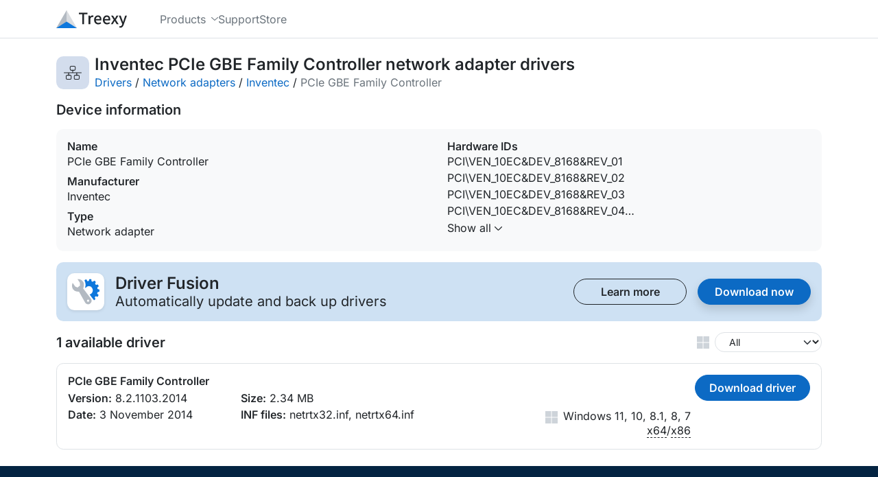

--- FILE ---
content_type: text/html; charset=utf-8
request_url: https://treexy.com/products/driver-fusion/database/network-adapters/inventec/pcie-gbe-family-controller/?o=id-/pci/ven_10ec/dev_8168/subsys_02831028/
body_size: 11498
content:
<!doctype html>
<html lang="en">
<head>
<title>Download Inventec PCIe GBE Family Controller Network Adapter Drivers for Windows 11, 10, 8.1, 8, or 7 - 64-bit and 32-bit - Treexy</title>
<meta charset="utf-8">
<meta name="viewport" content="width=device-width, initial-scale=1">
<meta name="description" content="Get the latest official Inventec PCIe GBE Family Controller network adapter drivers for Windows 11, 10, 8.1, 8, or 7. Update drivers using the largest database.">
<meta name="theme-color" content="#4472b9">

<link rel="stylesheet" href="/dist/css/site.css?d=2pu9ap0hh24e" />
<link rel="preload" href="/fonts/inter-latin-wght-normal.woff2" as="font" type="font/woff2" crossorigin="anonymous">
<link rel="icon" href="/favicons/icon.ico?d=2pu9ap0hh24e" sizes="any" />
<link rel="icon" href="/favicons/icon.svg?d=2pu9ap0hh24e" type="image/svg+xml" />
<link rel="manifest" href="/favicons/icon.webmanifest?d=2pu9ap0hh24e" />
<link rel="prefetch" href="/products/driver-fusion/" as="document" />
<link rel="prefetch" href="/products/driver-fusion/download/free/" as="document" />
<link rel="prefetch" href=".." as="document" />
<link rel="canonical" href="https://treexy.com/products/driver-fusion/database/network-adapters/inventec/pcie-gbe-family-controller/" />
</head>
<body class="d-flex flex-column">


<header class="sticky-top w-100" data-offset-anchor="">
<nav class="navbar navbar-expand-md bg-body d-flex align-items-stretch">
<div class="container">
<a class="d-flex align-items-center navbar-nav navbar-logo" href="/" title="Home">
<svg height="26" width="102.7" viewBox="0 0 1895.9 480" class="icon-company-text"><path d="M608.9 65v41.4h90.2v266.8h47.7V106.4H837V65Zm361.4 72c-23.7 0-45 14.5-60.5 37.2l-2.5-31.8h-40.1v230.8H914V227.4c14.5-35.6 35-47.3 51.2-47.3 8.6 0 12.8 1.2 20 3.5l5 1.5 9.2-41.7-3.6-1.5c-7.8-3.5-15.6-5-25.6-5zm148.6 0c-53.4 0-104 46.7-104 121.3 0 74.4 49.3 120.4 110.8 120.4 31.1 0 55.8-11 75.4-23.6l3.7-2.3-17.7-33-4.3 2.7a95 95 0 0 1-52.5 16.6c-20.1 0-36.4-7-48.3-19.4a80 80 0 0 1-20.3-48H1210l.6-4c1-6 1.5-14.3 1.5-22.2 0-32.4-8.2-59.6-24.1-78.7-16-19.1-39.7-29.9-69-29.9zm236.4 0c-53.3 0-104 46.7-104 121.3 0 74.4 49.3 120.4 110.8 120.4a137 137 0 0 0 75.5-23.6l3.7-2.3-17.7-33-4.4 2.7a95 95 0 0 1-52.5 16.6c-20 0-36.4-7-48.3-19.4a80 80 0 0 1-20.2-48h148.1l.7-4c1-6 1.4-14.3 1.4-22.2 0-32.4-8.2-59.6-24-78.7-16-19.1-39.7-29.9-69-29.9zm116.2 5.4 70 110.4-75.4 120.4h50.5l31.5-53.9a874 874 0 0 1 19.2-34.2 1225 1225 0 0 1 20.8 34.3l33.8 53.8h51.9l-75-116.4 69.7-114.4h-50.4l-28.3 51.2a895 895 0 0 0-17 31.1 1357 1357 0 0 1-18.4-31.2l-31-51.1zm209 0 90.7 226.7-4.5 14.7a84 84 0 0 1-18 32 37 37 0 0 1-27.5 12 66 66 0 0 1-15.5-2.9l-4.8-1.4-9.5 38.5 4 1.5a78 78 0 0 0 27.6 4.9c23.5 0 41.9-9 55.8-23.6 14-14.5 23.7-34.4 31.6-56.6l85.5-245.8h-46.6l-40.7 125.8c-5 16.2-10 34.1-15.3 51.1a3042 3042 0 0 0-17.6-51.3l-46.2-125.6zM1119.7 176c16.2 0 28.1 5.4 36.6 16 7.7 9.6 12.3 24.2 13 43.3h-107.9c6-38.5 31.1-59.3 58.3-59.3m236.4 0c16.2 0 28.2 5.4 36.6 16 7.8 9.6 12.3 24.2 13 43.3H1298c6-38.5 31.1-59.3 58.3-59.3z" /><path fill="#b3bac2" d="M405.8 436.6 277.8 0 0 480" /><path fill="#d9dce0" d="M277.8 480V0l277.7 480" /><path fill="#0d77dc" d="M555.5 480H0l277.8-177.3z" /></svg>
</a>
<button class="btn btn-svg d-flex align-items-center px-0 py-1 d-md-none" type="button" data-collapse="#navbar-dropdown" aria-controls="navbar-dropdown" aria-expanded="false" aria-label="Toggle navigation">
<svg height="17" width="19.96" viewBox="0 0 431.98 367.98" class="icon-bars"><path d="M15.99 0C6.99 0 0 6.99 0 15.99s6.99 15.99 15.99 15.99h400c9 0 15.99-6.99 15.99-15.99S424.99 0 415.99 0Zm0 168C6.99 168 0 174.99 0 183.99s6.99 15.99 15.99 15.99h400c9 0 15.99-6.99 15.99-15.99S424.99 168 415.99 168zm0 168C6.99 336 0 342.99 0 351.99s6.99 15.99 15.99 15.99h400c9 0 15.99-6.99 15.99-15.99S424.99 336 415.99 336z" /></svg>
</button>
<div class="navbar-collapse align-items-stretch collapse" id="navbar-dropdown">
<div class="navbar-nav pb-3 pb-md-0 ms-md-5 grid gap-0 gap-md-5">
<div class="dropdown-hover">
<button class="nav-link rotate-expanded-svg h-100 w-100" aria-haspopup="true" aria-controls="dropdown-products" aria-expanded="false">
<span class="d-flex align-items-center">
Products
<svg class="ms-2 icon-chevron-down" height="5.5" viewBox="0 0 447.86 248"><path d="M206.91 240.95a23.9 23.9 0 0 0 33.9 0l200-200c9.4-9.4 9.4-24.6 0-33.9s-24.6-9.4-33.9 0l-183 183-183-183c-9.4-9.4-24.6-9.4-33.9 0s-9.4 24.6 0 33.9l200 200z" /></svg>
</span>
</button>
<div class="dropdown-menu rounded-4 rounded-top-0" aria-labelledby="navbar-products">
<a class="dropdown-item" href="/products/driver-fusion/">Driver Fusion</a>
</div>
</div>
<div class="">
<a class="nav-link d-flex align-items-center h-100 float-start" href="/support/">
<span class="d-flex align-items-center">
Support
</span>
</a>
</div>
<div class="">
<a class="nav-link d-flex align-items-center h-100 float-start" href="/store/">
<span class="d-flex align-items-center">
Store
</span>
</a>
</div>
</div>
</div>
</div>
</nav>
</header>

<main class="d-flex flex-column flex-grow-1">
<div class="container py-4">
<div class="d-flex align-items-center">
<span class="driver-db-category-header rounded-4 d-flex flex-shrink-0 align-items-center justify-content-center" title="Network adapter">
<svg width="26" height="20.14" viewBox="0 0 567.16 439.16" class="icon-network"><path d="M235.58 0A43.5 43.5 0 0 0 192 43.58v64a43.5 43.5 0 0 0 43.58 43.58H272V208H11.58a11.58 11.58 0 0 0 0 23.16H144V288h-36.42A43.5 43.5 0 0 0 64 331.58v64a43.5 43.5 0 0 0 43.58 43.58h96a43.5 43.5 0 0 0 43.58-43.58v-64A43.5 43.5 0 0 0 203.58 288h-36.42v-56.84H400V288h-36.42A43.5 43.5 0 0 0 320 331.58v64a43.5 43.5 0 0 0 43.58 43.58h96a43.5 43.5 0 0 0 43.58-43.58v-64A43.5 43.5 0 0 0 459.58 288h-36.42v-56.84h132.42a11.58 11.58 0 0 0 0-23.16H295.16v-56.84h36.42a43.5 43.5 0 0 0 43.58-43.58v-64A43.5 43.5 0 0 0 331.58 0Zm0 23.16h96A20.47 20.47 0 0 1 352 43.58v64A20.47 20.47 0 0 1 331.58 128h-96a20.47 20.47 0 0 1-20.42-20.42v-64a20.47 20.47 0 0 1 20.42-20.42m-128 288h96A20.47 20.47 0 0 1 224 331.58v64A20.47 20.47 0 0 1 203.58 416h-96a20.47 20.47 0 0 1-20.42-20.42v-64a20.47 20.47 0 0 1 20.42-20.42m256 0h96A20.47 20.47 0 0 1 480 331.58v64A20.47 20.47 0 0 1 459.58 416h-96a20.47 20.47 0 0 1-20.42-20.42v-64a20.47 20.47 0 0 1 20.42-20.42" /></svg>
</span>
<div class="d-flex flex-wrap flex-md-nowrap row-gap-1 justify-content-between align-items-center ms-2 w-100">
<div class="me-3">
<h1 class="h4 fw-semibold text-break mb-0">Inventec PCIe GBE Family Controller network adapter drivers</h1>
<div class="d-flex flex-wrap">
<span><a href="../../..">Drivers</a>&nbsp;/&nbsp;</span>
<span><a href="../..">Network adapters</a>&nbsp;/&nbsp;</span>
<span><a href="..">Inventec</a>&nbsp;/&nbsp;</span>
<span class="text-secondary">PCIe GBE Family Controller</span>
</div>
</div>
</div>
</div>
<h2 class="h5 fw-semibold mt-3 mb-0">Device information</h2>
<div class="grid columns-1 columns-lg-2 row-gap-2 align-items-stretch bg-light rounded-4 my-3 p-3">
<div class="text-break">
<h3 class="h6 fw-semibold mb-0">Name</h3>
<div>PCIe GBE Family Controller</div>
<h3 class="h6 fw-semibold mt-2 mb-0">Manufacturer</h3>
<div id="publisher">Inventec</div>
<h3 class="h6 fw-semibold mt-2 mb-0">Type</h3>
<div>Network adapter</div>
</div>
<div class="text-break">
<h3 class="h6 fw-semibold mb-0">Hardware IDs</h3>
<div id="driver-db-hwids" class="line-clamp-4">PCI\VEN_10EC&DEV_8168&REV_01<br>PCI\VEN_10EC&DEV_8168&REV_02<br>PCI\VEN_10EC&DEV_8168&REV_03<br>PCI\VEN_10EC&DEV_8168&REV_04<br>PCI\VEN_10EC&DEV_8168&REV_06<br>PCI\VEN_10EC&DEV_8168&REV_07<br>PCI\VEN_10EC&DEV_8168&REV_08<br>PCI\VEN_10EC&DEV_8168&REV_09<br>PCI\VEN_10EC&DEV_8168&REV_0A<br>PCI\VEN_10EC&DEV_8168&REV_0B<br>PCI\VEN_10EC&DEV_8168&REV_0C<br>PCI\VEN_10EC&DEV_8168&REV_0D<br>PCI\VEN_10EC&DEV_8168&REV_0E<br>PCI\VEN_10EC&DEV_8168&REV_0F<br>PCI\VEN_10EC&DEV_8168&REV_10<br>PCI\VEN_10EC&DEV_8168&REV_11<br>PCI\VEN_10EC&DEV_8168&REV_12<br>PCI\VEN_10EC&DEV_8168&REV_13<br>PCI\VEN_10EC&DEV_8168&REV_14<br>PCI\VEN_10EC&DEV_8168&REV_15<br>PCI\VEN_10EC&DEV_8168&REV_16<br>PCI\VEN_10EC&DEV_8168&REV_17<br>PCI\VEN_10EC&DEV_8168&REV_18<br>PCI\VEN_10EC&DEV_8168&REV_19<br>PCI\VEN_10EC&DEV_8168&REV_1A<br>PCI\VEN_10EC&DEV_8168&REV_1B<br>PCI\VEN_10EC&DEV_8168&REV_1C<br>PCI\VEN_10EC&DEV_8168&REV_1D<br>PCI\VEN_10EC&DEV_8168&REV_1E<br>PCI\VEN_10EC&DEV_8168&REV_1F<br>PCI\VEN_10EC&DEV_8168&REV_20<br>PCI\VEN_10EC&DEV_8168&REV_21<br>PCI\VEN_10EC&DEV_8168&REV_22<br>PCI\VEN_10EC&DEV_8168&REV_23<br>PCI\VEN_10EC&DEV_8168&REV_24<br>PCI\VEN_10EC&DEV_8168&REV_25<br>PCI\VEN_10EC&DEV_8168&REV_26<br>PCI\VEN_10EC&DEV_8168&SUBSYS_00011179&REV_02<br>PCI\VEN_10EC&DEV_8168&SUBSYS_00021179&REV_03<br>PCI\VEN_10EC&DEV_8168&SUBSYS_00021B7D&REV_03<br>PCI\VEN_10EC&DEV_8168&SUBSYS_00031179&REV_06<br>PCI\VEN_10EC&DEV_8168&SUBSYS_000313B8&REV_06<br>PCI\VEN_10EC&DEV_8168&SUBSYS_00031B0A&REV_02<br>PCI\VEN_10EC&DEV_8168&SUBSYS_00051290&REV_01<br>PCI\VEN_10EC&DEV_8168&SUBSYS_00091290&REV_02<br>PCI\VEN_10EC&DEV_8168&SUBSYS_000E1B0A&REV_02<br>PCI\VEN_10EC&DEV_8168&SUBSYS_00101290&REV_03<br>PCI\VEN_10EC&DEV_8168&SUBSYS_001F1B0A&REV_02<br>PCI\VEN_10EC&DEV_8168&SUBSYS_002014C0&REV_01<br>PCI\VEN_10EC&DEV_8168&SUBSYS_00201B0A&REV_02<br>PCI\VEN_10EC&DEV_8168&SUBSYS_002114C0&REV_01<br>PCI\VEN_10EC&DEV_8168&SUBSYS_002C14C0&REV_01<br>PCI\VEN_10EC&DEV_8168&SUBSYS_003014C0&REV_02<br>PCI\VEN_10EC&DEV_8168&SUBSYS_003114C0&REV_02<br>PCI\VEN_10EC&DEV_8168&SUBSYS_003214C0&REV_02<br>PCI\VEN_10EC&DEV_8168&SUBSYS_003314C0&REV_02<br>PCI\VEN_10EC&DEV_8168&SUBSYS_003414C0&REV_02<br>PCI\VEN_10EC&DEV_8168&SUBSYS_003514C0&REV_02<br>PCI\VEN_10EC&DEV_8168&SUBSYS_003614C0&REV_02<br>PCI\VEN_10EC&DEV_8168&SUBSYS_003714C0&REV_02<br>PCI\VEN_10EC&DEV_8168&SUBSYS_003914C0&REV_02<br>PCI\VEN_10EC&DEV_8168&SUBSYS_003C14C0&REV_02<br>PCI\VEN_10EC&DEV_8168&SUBSYS_003D14C0&REV_02<br>PCI\VEN_10EC&DEV_8168&SUBSYS_003E14C0&REV_02<br>PCI\VEN_10EC&DEV_8168&SUBSYS_00401170&REV_01<br>PCI\VEN_10EC&DEV_8168&SUBSYS_004614C0&REV_03<br>PCI\VEN_10EC&DEV_8168&SUBSYS_004814C0&REV_03<br>PCI\VEN_10EC&DEV_8168&SUBSYS_004914C0&REV_03<br>PCI\VEN_10EC&DEV_8168&SUBSYS_004D14C0&REV_06<br>PCI\VEN_10EC&DEV_8168&SUBSYS_004E14C0&REV_06<br>PCI\VEN_10EC&DEV_8168&SUBSYS_005014C0&REV_06<br>PCI\VEN_10EC&DEV_8168&SUBSYS_005114C0&REV_06<br>PCI\VEN_10EC&DEV_8168&SUBSYS_005214C0&REV_06<br>PCI\VEN_10EC&DEV_8168&SUBSYS_00521B0A&REV_03<br>PCI\VEN_10EC&DEV_8168&SUBSYS_005714C0&REV_06<br>PCI\VEN_10EC&DEV_8168&SUBSYS_006114C0&REV_06<br>PCI\VEN_10EC&DEV_8168&SUBSYS_006514C0&REV_06<br>PCI\VEN_10EC&DEV_8168&SUBSYS_006614C0&REV_06<br>PCI\VEN_10EC&DEV_8168&SUBSYS_00671170&REV_03<br>PCI\VEN_10EC&DEV_8168&SUBSYS_006714C0&REV_06<br>PCI\VEN_10EC&DEV_8168&SUBSYS_00681170&REV_03<br>PCI\VEN_10EC&DEV_8168&SUBSYS_006814C0&REV_06<br>PCI\VEN_10EC&DEV_8168&SUBSYS_006A14C0&REV_06<br>PCI\VEN_10EC&DEV_8168&SUBSYS_006A1B0A&REV_02<br>PCI\VEN_10EC&DEV_8168&SUBSYS_006B14C0&REV_06<br>PCI\VEN_10EC&DEV_8168&SUBSYS_006D14C0&REV_07<br>PCI\VEN_10EC&DEV_8168&SUBSYS_00851170&REV_03<br>PCI\VEN_10EC&DEV_8168&SUBSYS_008D1B0A&REV_03<br>PCI\VEN_10EC&DEV_8168&SUBSYS_00931B0A&REV_03<br>PCI\VEN_10EC&DEV_8168&SUBSYS_009D1B0A&REV_03<br>PCI\VEN_10EC&DEV_8168&SUBSYS_00B91B0A&REV_03<br>PCI\VEN_10EC&DEV_8168&SUBSYS_01071025&REV_01<br>PCI\VEN_10EC&DEV_8168&SUBSYS_010C1025&REV_01<br>PCI\VEN_10EC&DEV_8168&SUBSYS_01111462&REV_01<br>PCI\VEN_10EC&DEV_8168&SUBSYS_01171854&REV_01<br>PCI\VEN_10EC&DEV_8168&SUBSYS_01171854&REV_02<br>PCI\VEN_10EC&DEV_8168&SUBSYS_01181854&REV_01<br>PCI\VEN_10EC&DEV_8168&SUBSYS_01181854&REV_02<br>PCI\VEN_10EC&DEV_8168&SUBSYS_01191854&REV_01<br>PCI\VEN_10EC&DEV_8168&SUBSYS_01191854&REV_02<br>PCI\VEN_10EC&DEV_8168&SUBSYS_011A1854&REV_01<br>PCI\VEN_10EC&DEV_8168&SUBSYS_011A1854&REV_02<br>PCI\VEN_10EC&DEV_8168&SUBSYS_011F1854&REV_02<br>PCI\VEN_10EC&DEV_8168&SUBSYS_01201854&REV_02<br>PCI\VEN_10EC&DEV_8168&SUBSYS_01211462&REV_01<br>PCI\VEN_10EC&DEV_8168&SUBSYS_01211854&REV_02<br>PCI\VEN_10EC&DEV_8168&SUBSYS_01221558&REV_02<br>PCI\VEN_10EC&DEV_8168&SUBSYS_01221854&REV_02<br>PCI\VEN_10EC&DEV_8168&SUBSYS_01261558&REV_02<br>PCI\VEN_10EC&DEV_8168&SUBSYS_01261558&REV_03<br>PCI\VEN_10EC&DEV_8168&SUBSYS_01301558&REV_03<br>PCI\VEN_10EC&DEV_8168&SUBSYS_01311462&REV_01<br>PCI\VEN_10EC&DEV_8168&SUBSYS_01361025&REV_02<br>PCI\VEN_10EC&DEV_8168&SUBSYS_013E1025&REV_02<br>PCI\VEN_10EC&DEV_8168&SUBSYS_01401025&REV_02<br>PCI\VEN_10EC&DEV_8168&SUBSYS_01441025&REV_02<br>PCI\VEN_10EC&DEV_8168&SUBSYS_014C1025&REV_02<br>PCI\VEN_10EC&DEV_8168&SUBSYS_01611462&REV_01<br>PCI\VEN_10EC&DEV_8168&SUBSYS_016B107B&REV_02<br>PCI\VEN_10EC&DEV_8168&SUBSYS_016D1025&REV_02<br>PCI\VEN_10EC&DEV_8168&SUBSYS_016D107B&REV_02<br>PCI\VEN_10EC&DEV_8168&SUBSYS_016E1025&REV_02<br>PCI\VEN_10EC&DEV_8168&SUBSYS_019B1025&REV_03<br>PCI\VEN_10EC&DEV_8168&SUBSYS_020010CF&REV_06<br>PCI\VEN_10EC&DEV_8168&SUBSYS_02211462&REV_01<br>PCI\VEN_10EC&DEV_8168&SUBSYS_02291025&REV_02<br>PCI\VEN_10EC&DEV_8168&SUBSYS_02381025&REV_02<br>PCI\VEN_10EC&DEV_8168&SUBSYS_02401558&REV_0A<br>PCI\VEN_10EC&DEV_8168&SUBSYS_02411462&REV_01<br>PCI\VEN_10EC&DEV_8168&SUBSYS_024E1025&REV_03<br>PCI\VEN_10EC&DEV_8168&SUBSYS_024F1025&REV_03<br>PCI\VEN_10EC&DEV_8168&SUBSYS_0256103C&REV_03<br>PCI\VEN_10EC&DEV_8168&SUBSYS_02581028&REV_02<br>PCI\VEN_10EC&DEV_8168&SUBSYS_02591028&REV_01<br>PCI\VEN_10EC&DEV_8168&SUBSYS_02591028&REV_02<br>PCI\VEN_10EC&DEV_8168&SUBSYS_025A1025&REV_03<br>PCI\VEN_10EC&DEV_8168&SUBSYS_025B1025&REV_06<br>PCI\VEN_10EC&DEV_8168&SUBSYS_025F1025&REV_02<br>PCI\VEN_10EC&DEV_8168&SUBSYS_02611025&REV_02<br>PCI\VEN_10EC&DEV_8168&SUBSYS_02661025&REV_03<br>PCI\VEN_10EC&DEV_8168&SUBSYS_02671025&REV_03<br>PCI\VEN_10EC&DEV_8168&SUBSYS_026F1025&REV_02<br>PCI\VEN_10EC&DEV_8168&SUBSYS_026F1028&REV_02<br>PCI\VEN_10EC&DEV_8168&SUBSYS_02731028&REV_02<br>PCI\VEN_10EC&DEV_8168&SUBSYS_02751025&REV_03<br>PCI\VEN_10EC&DEV_8168&SUBSYS_02751028&REV_02<br>PCI\VEN_10EC&DEV_8168&SUBSYS_02761025&REV_03<br>PCI\VEN_10EC&DEV_8168&SUBSYS_02781028&REV_01<br>PCI\VEN_10EC&DEV_8168&SUBSYS_02781028&REV_02<br>PCI\VEN_10EC&DEV_8168&SUBSYS_02791028&REV_02<br>PCI\VEN_10EC&DEV_8168&SUBSYS_027D1028&REV_02<br>PCI\VEN_10EC&DEV_8168&SUBSYS_027E1028&REV_02<br>PCI\VEN_10EC&DEV_8168&SUBSYS_027F1025&REV_02<br>PCI\VEN_10EC&DEV_8168&SUBSYS_02801025&REV_02<br>PCI\VEN_10EC&DEV_8168&SUBSYS_02811025&REV_02<br>PCI\VEN_10EC&DEV_8168&SUBSYS_02821025&REV_02<br>PCI\VEN_10EC&DEV_8168&SUBSYS_02821028&REV_02<br>PCI\VEN_10EC&DEV_8168&SUBSYS_02831025&REV_02<br>PCI\VEN_10EC&DEV_8168&SUBSYS_02831028&REV_02<br>PCI\VEN_10EC&DEV_8168&SUBSYS_02841025&REV_02<br>PCI\VEN_10EC&DEV_8168&SUBSYS_02851025&REV_02<br>PCI\VEN_10EC&DEV_8168&SUBSYS_02851028&REV_02<br>PCI\VEN_10EC&DEV_8168&SUBSYS_02861025&REV_02<br>PCI\VEN_10EC&DEV_8168&SUBSYS_02871025&REV_02<br>PCI\VEN_10EC&DEV_8168&SUBSYS_02881025&REV_02<br>PCI\VEN_10EC&DEV_8168&SUBSYS_02891025&REV_02<br>PCI\VEN_10EC&DEV_8168&SUBSYS_028A1025&REV_02<br>PCI\VEN_10EC&DEV_8168&SUBSYS_028B1025&REV_02<br>PCI\VEN_10EC&DEV_8168&SUBSYS_02911462&REV_01<br>PCI\VEN_10EC&DEV_8168&SUBSYS_02971025&REV_03<br>PCI\VEN_10EC&DEV_8168&SUBSYS_02A91028&REV_02<br>PCI\VEN_10EC&DEV_8168&SUBSYS_02AC1028&REV_02<br>PCI\VEN_10EC&DEV_8168&SUBSYS_02B11028&REV_01<br>PCI\VEN_10EC&DEV_8168&SUBSYS_02B11028&REV_02<br>PCI\VEN_10EC&DEV_8168&SUBSYS_02B51028&REV_02<br>PCI\VEN_10EC&DEV_8168&SUBSYS_02BA1028&REV_03<br>PCI\VEN_10EC&DEV_8168&SUBSYS_02BB1028&REV_03<br>PCI\VEN_10EC&DEV_8168&SUBSYS_02BC1028&REV_03<br>PCI\VEN_10EC&DEV_8168&SUBSYS_02BD1028&REV_03<br>PCI\VEN_10EC&DEV_8168&SUBSYS_02C01028&REV_03<br>PCI\VEN_10EC&DEV_8168&SUBSYS_02CB1028&REV_01<br>PCI\VEN_10EC&DEV_8168&SUBSYS_02CB1028&REV_02<br>PCI\VEN_10EC&DEV_8168&SUBSYS_02CC1028&REV_01<br>PCI\VEN_10EC&DEV_8168&SUBSYS_02CC1028&REV_02<br>PCI\VEN_10EC&DEV_8168&SUBSYS_02CD1028&REV_01<br>PCI\VEN_10EC&DEV_8168&SUBSYS_02CD1028&REV_02<br>PCI\VEN_10EC&DEV_8168&SUBSYS_02CE1028&REV_01<br>PCI\VEN_10EC&DEV_8168&SUBSYS_02CE1028&REV_02<br>PCI\VEN_10EC&DEV_8168&SUBSYS_02D81028&REV_03<br>PCI\VEN_10EC&DEV_8168&SUBSYS_02D91028&REV_02<br>PCI\VEN_10EC&DEV_8168&SUBSYS_02EA1028&REV_03<br>PCI\VEN_10EC&DEV_8168&SUBSYS_02EB1028&REV_03<br>PCI\VEN_10EC&DEV_8168&SUBSYS_02F21028&REV_03<br>PCI\VEN_10EC&DEV_8168&SUBSYS_02F51028&REV_03<br>PCI\VEN_10EC&DEV_8168&SUBSYS_03021025&REV_02<br>PCI\VEN_10EC&DEV_8168&SUBSYS_03031025&REV_02<br>PCI\VEN_10EC&DEV_8168&SUBSYS_03041025&REV_02<br>PCI\VEN_10EC&DEV_8168&SUBSYS_03211462&REV_01<br>PCI\VEN_10EC&DEV_8168&SUBSYS_03291025&REV_02<br>PCI\VEN_10EC&DEV_8168&SUBSYS_032A1025&REV_02<br>PCI\VEN_10EC&DEV_8168&SUBSYS_032B1025&REV_02<br>PCI\VEN_10EC&DEV_8168&SUBSYS_03411462&REV_01<br>PCI\VEN_10EC&DEV_8168&SUBSYS_034A1462&REV_01<br>PCI\VEN_10EC&DEV_8168&SUBSYS_03611462&REV_01<br>PCI\VEN_10EC&DEV_8168&SUBSYS_03711462&REV_01<br>PCI\VEN_10EC&DEV_8168&SUBSYS_03711558&REV_0A<br>PCI\VEN_10EC&DEV_8168&SUBSYS_03721558&REV_0A<br>PCI\VEN_10EC&DEV_8168&SUBSYS_038E1025&REV_03<br>PCI\VEN_10EC&DEV_8168&SUBSYS_03901025&REV_03<br>PCI\VEN_10EC&DEV_8168&SUBSYS_03901558&REV_02<br>PCI\VEN_10EC&DEV_8168&SUBSYS_03911462&REV_01<br>PCI\VEN_10EC&DEV_8168&SUBSYS_039A1025&REV_03<br>PCI\VEN_10EC&DEV_8168&SUBSYS_03E91AA7&REV_02<br>PCI\VEN_10EC&DEV_8168&SUBSYS_03E91AA7&REV_03<br>PCI\VEN_10EC&DEV_8168&SUBSYS_04011028&REV_03<br>PCI\VEN_10EC&DEV_8168&SUBSYS_04021028&REV_03<br>PCI\VEN_10EC&DEV_8168&SUBSYS_04031028&REV_03<br>PCI\VEN_10EC&DEV_8168&SUBSYS_04081028&REV_03<br>PCI\VEN_10EC&DEV_8168&SUBSYS_040D1462&REV_01<br>PCI\VEN_10EC&DEV_8168&SUBSYS_04131028&REV_03<br>PCI\VEN_10EC&DEV_8168&SUBSYS_04151028&REV_03<br>PCI\VEN_10EC&DEV_8168&SUBSYS_04161028&REV_03<br>PCI\VEN_10EC&DEV_8168&SUBSYS_04171028&REV_03<br>PCI\VEN_10EC&DEV_8168&SUBSYS_04181028&REV_03<br>PCI\VEN_10EC&DEV_8168&SUBSYS_041B1028&REV_03<br>PCI\VEN_10EC&DEV_8168&SUBSYS_041E1028&REV_03<br>PCI\VEN_10EC&DEV_8168&SUBSYS_041F1028&REV_03<br>PCI\VEN_10EC&DEV_8168&SUBSYS_042B1028&REV_03<br>PCI\VEN_10EC&DEV_8168&SUBSYS_04341028&REV_03<br>PCI\VEN_10EC&DEV_8168&SUBSYS_04351028&REV_03<br>PCI\VEN_10EC&DEV_8168&SUBSYS_04371028&REV_06<br>PCI\VEN_10EC&DEV_8168&SUBSYS_04391028&REV_03<br>PCI\VEN_10EC&DEV_8168&SUBSYS_043F1028&REV_03<br>PCI\VEN_10EC&DEV_8168&SUBSYS_04401028&REV_03<br>PCI\VEN_10EC&DEV_8168&SUBSYS_04411028&REV_03<br>PCI\VEN_10EC&DEV_8168&SUBSYS_04421028&REV_03<br>PCI\VEN_10EC&DEV_8168&SUBSYS_04441025&REV_06<br>PCI\VEN_10EC&DEV_8168&SUBSYS_04461028&REV_06<br>PCI\VEN_10EC&DEV_8168&SUBSYS_045C1025&REV_06<br>PCI\VEN_10EC&DEV_8168&SUBSYS_045C1028&REV_03<br>PCI\VEN_10EC&DEV_8168&SUBSYS_045D1025&REV_06<br>PCI\VEN_10EC&DEV_8168&SUBSYS_04671028&REV_06<br>PCI\VEN_10EC&DEV_8168&SUBSYS_04681028&REV_06<br>PCI\VEN_10EC&DEV_8168&SUBSYS_046B1028&REV_06<br>PCI\VEN_10EC&DEV_8168&SUBSYS_046C1028&REV_06<br>PCI\VEN_10EC&DEV_8168&SUBSYS_046D1028&REV_06<br>PCI\VEN_10EC&DEV_8168&SUBSYS_046E1028&REV_06<br>PCI\VEN_10EC&DEV_8168&SUBSYS_04711462&REV_01<br>PCI\VEN_10EC&DEV_8168&SUBSYS_04771028&REV_06<br>PCI\VEN_10EC&DEV_8168&SUBSYS_04781028&REV_06<br>PCI\VEN_10EC&DEV_8168&SUBSYS_04791028&REV_06<br>PCI\VEN_10EC&DEV_8168&SUBSYS_047D1028&REV_06<br>PCI\VEN_10EC&DEV_8168&SUBSYS_04811558&REV_02<br>PCI\VEN_10EC&DEV_8168&SUBSYS_04831028&REV_03<br>PCI\VEN_10EC&DEV_8168&SUBSYS_049C1028&REV_06<br>PCI\VEN_10EC&DEV_8168&SUBSYS_04AF1028&REV_06<br>PCI\VEN_10EC&DEV_8168&SUBSYS_04B01028&REV_06<br>PCI\VEN_10EC&DEV_8168&SUBSYS_04B11028&REV_06<br>PCI\VEN_10EC&DEV_8168&SUBSYS_04B21028&REV_06<br>PCI\VEN_10EC&DEV_8168&SUBSYS_04B31028&REV_06<br>PCI\VEN_10EC&DEV_8168&SUBSYS_04B51028&REV_06<br>PCI\VEN_10EC&DEV_8168&SUBSYS_04B61028&REV_06<br>PCI\VEN_10EC&DEV_8168&SUBSYS_04B71028&REV_06<br>PCI\VEN_10EC&DEV_8168&SUBSYS_04B81028&REV_06<br>PCI\VEN_10EC&DEV_8168&SUBSYS_04BD1028&REV_06<br>PCI\VEN_10EC&DEV_8168&SUBSYS_04BE1028&REV_06<br>PCI\VEN_10EC&DEV_8168&SUBSYS_04BF1028&REV_06<br>PCI\VEN_10EC&DEV_8168&SUBSYS_04C01028&REV_06<br>PCI\VEN_10EC&DEV_8168&SUBSYS_04C11028&REV_06<br>PCI\VEN_10EC&DEV_8168&SUBSYS_04C21028&REV_06<br>PCI\VEN_10EC&DEV_8168&SUBSYS_04C31028&REV_06<br>PCI\VEN_10EC&DEV_8168&SUBSYS_04C41028&REV_06<br>PCI\VEN_10EC&DEV_8168&SUBSYS_04C51028&REV_06<br>PCI\VEN_10EC&DEV_8168&SUBSYS_04C61028&REV_06<br>PCI\VEN_10EC&DEV_8168&SUBSYS_04C71028&REV_06<br>PCI\VEN_10EC&DEV_8168&SUBSYS_04C91028&REV_06<br>PCI\VEN_10EC&DEV_8168&SUBSYS_04CA1028&REV_06<br>PCI\VEN_10EC&DEV_8168&SUBSYS_04CB1028&REV_06<br>PCI\VEN_10EC&DEV_8168&SUBSYS_04CC1028&REV_06<br>PCI\VEN_10EC&DEV_8168&SUBSYS_04CD1028&REV_06<br>PCI\VEN_10EC&DEV_8168&SUBSYS_04D01028&REV_06<br>PCI\VEN_10EC&DEV_8168&SUBSYS_04D11028&REV_06<br>PCI\VEN_10EC&DEV_8168&SUBSYS_04D41028&REV_06<br>PCI\VEN_10EC&DEV_8168&SUBSYS_04D51028&REV_06<br>PCI\VEN_10EC&DEV_8168&SUBSYS_04D71028&REV_06<br>PCI\VEN_10EC&DEV_8168&SUBSYS_04D81028&REV_06<br>PCI\VEN_10EC&DEV_8168&SUBSYS_04D91028&REV_06<br>PCI\VEN_10EC&DEV_8168&SUBSYS_04DA1028&REV_06<br>PCI\VEN_10EC&DEV_8168&SUBSYS_04E81028&REV_03<br>PCI\VEN_10EC&DEV_8168&SUBSYS_04E91028&REV_03<br>PCI\VEN_10EC&DEV_8168&SUBSYS_04ED1028&REV_06<br>PCI\VEN_10EC&DEV_8168&SUBSYS_04EE1028&REV_06<br>PCI\VEN_10EC&DEV_8168&SUBSYS_04EF1028&REV_06<br>PCI\VEN_10EC&DEV_8168&SUBSYS_04F01028&REV_06<br>PCI\VEN_10EC&DEV_8168&SUBSYS_04F11028&REV_06<br>PCI\VEN_10EC&DEV_8168&SUBSYS_04F21028&REV_06<br>PCI\VEN_10EC&DEV_8168&SUBSYS_04F31028&REV_06<br>PCI\VEN_10EC&DEV_8168&SUBSYS_04F41028&REV_06<br>PCI\VEN_10EC&DEV_8168&SUBSYS_04F51028&REV_06<br>PCI\VEN_10EC&DEV_8168&SUBSYS_05021028&REV_06<br>PCI\VEN_10EC&DEV_8168&SUBSYS_05031028&REV_06<br>PCI\VEN_10EC&DEV_8168&SUBSYS_05041028&REV_06<br>PCI\VEN_10EC&DEV_8168&SUBSYS_05051028&REV_06<br>PCI\VEN_10EC&DEV_8168&SUBSYS_05061028&REV_06<br>PCI\VEN_10EC&DEV_8168&SUBSYS_05071028&REV_06<br>PCI\VEN_10EC&DEV_8168&SUBSYS_05081028&REV_06<br>PCI\VEN_10EC&DEV_8168&SUBSYS_050A1025&REV_06<br>PCI\VEN_10EC&DEV_8168&SUBSYS_050B1025&REV_06<br>PCI\VEN_10EC&DEV_8168&SUBSYS_050E1028&REV_06<br>PCI\VEN_10EC&DEV_8168&SUBSYS_050F1028&REV_06<br>PCI\VEN_10EC&DEV_8168&SUBSYS_05101028&REV_06<br>PCI\VEN_10EC&DEV_8168&SUBSYS_05111028&REV_06<br>PCI\VEN_10EC&DEV_8168&SUBSYS_05121028&REV_06<br>PCI\VEN_10EC&DEV_8168&SUBSYS_05131028&REV_06<br>PCI\VEN_10EC&DEV_8168&SUBSYS_05151028&REV_06<br>PCI\VEN_10EC&DEV_8168&SUBSYS_05161028&REV_06<br>PCI\VEN_10EC&DEV_8168&SUBSYS_05181025&REV_06<br>PCI\VEN_10EC&DEV_8168&SUBSYS_05191024&REV_06<br>PCI\VEN_10EC&DEV_8168&SUBSYS_05191025&REV_06<br>PCI\VEN_10EC&DEV_8168&SUBSYS_051C1028&REV_06<br>PCI\VEN_10EC&DEV_8168&SUBSYS_051D1028&REV_06<br>PCI\VEN_10EC&DEV_8168&SUBSYS_05211558&REV_01<br>PCI\VEN_10EC&DEV_8168&SUBSYS_05261028&REV_06<br>PCI\VEN_10EC&DEV_8168&SUBSYS_05271028&REV_06<br>PCI\VEN_10EC&DEV_8168&SUBSYS_052D1028&REV_06<br>PCI\VEN_10EC&DEV_8168&SUBSYS_05311462&REV_01<br>PCI\VEN_10EC&DEV_8168&SUBSYS_053B1028&REV_07<br>PCI\VEN_10EC&DEV_8168&SUBSYS_05401558&REV_0A<br>PCI\VEN_10EC&DEV_8168&SUBSYS_05411028&REV_06<br>PCI\VEN_10EC&DEV_8168&SUBSYS_05451028&REV_06<br>PCI\VEN_10EC&DEV_8168&SUBSYS_05451028&REV_07<br>PCI\VEN_10EC&DEV_8168&SUBSYS_05461028&REV_06<br>PCI\VEN_10EC&DEV_8168&SUBSYS_05461028&REV_07<br>PCI\VEN_10EC&DEV_8168&SUBSYS_05491025&REV_06<br>PCI\VEN_10EC&DEV_8168&SUBSYS_054A1025&REV_06<br>PCI\VEN_10EC&DEV_8168&SUBSYS_054C1028&REV_07<br>PCI\VEN_10EC&DEV_8168&SUBSYS_054D1028&REV_07<br>PCI\VEN_10EC&DEV_8168&SUBSYS_054E1028&REV_07<br>PCI\VEN_10EC&DEV_8168&SUBSYS_054F1028&REV_07<br>PCI\VEN_10EC&DEV_8168&SUBSYS_05531025&REV_06<br>PCI\VEN_10EC&DEV_8168&SUBSYS_05531028&REV_07<br>PCI\VEN_10EC&DEV_8168&SUBSYS_05541025&REV_06<br>PCI\VEN_10EC&DEV_8168&SUBSYS_05541028&REV_07<br>PCI\VEN_10EC&DEV_8168&SUBSYS_05551028&REV_07<br>PCI\VEN_10EC&DEV_8168&SUBSYS_05561028&REV_07<br>PCI\VEN_10EC&DEV_8168&SUBSYS_05571028&REV_07<br>PCI\VEN_10EC&DEV_8168&SUBSYS_05581028&REV_07<br>PCI\VEN_10EC&DEV_8168&SUBSYS_056017FF&REV_01<br>PCI\VEN_10EC&DEV_8168&SUBSYS_05641025&REV_06<br>PCI\VEN_10EC&DEV_8168&SUBSYS_05641028&REV_07<br>PCI\VEN_10EC&DEV_8168&SUBSYS_05651028&REV_07<br>PCI\VEN_10EC&DEV_8168&SUBSYS_05661025&REV_06<br>PCI\VEN_10EC&DEV_8168&SUBSYS_05661028&REV_07<br>PCI\VEN_10EC&DEV_8168&SUBSYS_05671028&REV_07<br>PCI\VEN_10EC&DEV_8168&SUBSYS_05681028&REV_07<br>PCI\VEN_10EC&DEV_8168&SUBSYS_056D1028&REV_06<br>PCI\VEN_10EC&DEV_8168&SUBSYS_056D1028&REV_07<br>PCI\VEN_10EC&DEV_8168&SUBSYS_056E1028&REV_06<br>PCI\VEN_10EC&DEV_8168&SUBSYS_056E1028&REV_07<br>PCI\VEN_10EC&DEV_8168&SUBSYS_056F1028&REV_06<br>PCI\VEN_10EC&DEV_8168&SUBSYS_056F1028&REV_07<br>PCI\VEN_10EC&DEV_8168&SUBSYS_05701028&REV_06<br>PCI\VEN_10EC&DEV_8168&SUBSYS_05711028&REV_06<br>PCI\VEN_10EC&DEV_8168&SUBSYS_05711462&REV_01<br>PCI\VEN_10EC&DEV_8168&SUBSYS_05721028&REV_06<br>PCI\VEN_10EC&DEV_8168&SUBSYS_05721028&REV_07<br>PCI\VEN_10EC&DEV_8168&SUBSYS_05741028&REV_07<br>PCI\VEN_10EC&DEV_8168&SUBSYS_05741558&REV_01<br>PCI\VEN_10EC&DEV_8168&SUBSYS_05751028&REV_07<br>PCI\VEN_10EC&DEV_8168&SUBSYS_05761028&REV_07<br>PCI\VEN_10EC&DEV_8168&SUBSYS_05781028&REV_07<br>PCI\VEN_10EC&DEV_8168&SUBSYS_05791028&REV_07<br>PCI\VEN_10EC&DEV_8168&SUBSYS_05891025&REV_06<br>PCI\VEN_10EC&DEV_8168&SUBSYS_058D17FF&REV_01<br>PCI\VEN_10EC&DEV_8168&SUBSYS_058F17FF&REV_01<br>PCI\VEN_10EC&DEV_8168&SUBSYS_05911028&REV_07<br>PCI\VEN_10EC&DEV_8168&SUBSYS_05911558&REV_01<br>PCI\VEN_10EC&DEV_8168&SUBSYS_05921025&REV_06<br>PCI\VEN_10EC&DEV_8168&SUBSYS_05921025&REV_0B<br>PCI\VEN_10EC&DEV_8168&SUBSYS_05921028&REV_07<br>PCI\VEN_10EC&DEV_8168&SUBSYS_05931028&REV_07<br>PCI\VEN_10EC&DEV_8168&SUBSYS_05941028&REV_07<br>PCI\VEN_10EC&DEV_8168&SUBSYS_05951028&REV_07<br>PCI\VEN_10EC&DEV_8168&SUBSYS_05961025&REV_06<br>PCI\VEN_10EC&DEV_8168&SUBSYS_05961028&REV_07<br>PCI\VEN_10EC&DEV_8168&SUBSYS_05981025&REV_0A<br>PCI\VEN_10EC&DEV_8168&SUBSYS_05A21028&REV_07<br>PCI\VEN_10EC&DEV_8168&SUBSYS_060DA0A0&REV_01<br>PCI\VEN_10EC&DEV_8168&SUBSYS_0611A0A0&REV_01<br>PCI\VEN_10EC&DEV_8168&SUBSYS_0614A0A0&REV_01<br>PCI\VEN_10EC&DEV_8168&SUBSYS_0616A0A0&REV_01<br>PCI\VEN_10EC&DEV_8168&SUBSYS_06181025&REV_0B<br>PCI\VEN_10EC&DEV_8168&SUBSYS_0618A0A0&REV_01<br>PCI\VEN_10EC&DEV_8168&SUBSYS_061BA0A0&REV_01<br>PCI\VEN_10EC&DEV_8168&SUBSYS_061C1025&REV_0B<br>PCI\VEN_10EC&DEV_8168&SUBSYS_061CA0A0&REV_01<br>PCI\VEN_10EC&DEV_8168&SUBSYS_0623A0A0&REV_01<br>PCI\VEN_10EC&DEV_8168&SUBSYS_0624A0A0&REV_01<br>PCI\VEN_10EC&DEV_8168&SUBSYS_0625A0A0&REV_01<br>PCI\VEN_10EC&DEV_8168&SUBSYS_06271025&REV_06<br>PCI\VEN_10EC&DEV_8168&SUBSYS_0631A0A0&REV_01<br>PCI\VEN_10EC&DEV_8168&SUBSYS_0634A0A0&REV_01<br>PCI\VEN_10EC&DEV_8168&SUBSYS_0636A0A0&REV_01<br>PCI\VEN_10EC&DEV_8168&SUBSYS_063AA0A0&REV_02<br>PCI\VEN_10EC&DEV_8168&SUBSYS_063DA0A0&REV_01<br>PCI\VEN_10EC&DEV_8168&SUBSYS_063E1025&REV_06<br>PCI\VEN_10EC&DEV_8168&SUBSYS_063EA0A0&REV_01<br>PCI\VEN_10EC&DEV_8168&SUBSYS_063EA0A0&REV_02<br>PCI\VEN_10EC&DEV_8168&SUBSYS_063F1025&REV_0B<br>PCI\VEN_10EC&DEV_8168&SUBSYS_06401025&REV_0B<br>PCI\VEN_10EC&DEV_8168&SUBSYS_0640A0A0&REV_01<br>PCI\VEN_10EC&DEV_8168&SUBSYS_0640A0A0&REV_02<br>PCI\VEN_10EC&DEV_8168&SUBSYS_06411025&REV_0B<br>PCI\VEN_10EC&DEV_8168&SUBSYS_0642A0A0&REV_01<br>PCI\VEN_10EC&DEV_8168&SUBSYS_0642A0A0&REV_02<br>PCI\VEN_10EC&DEV_8168&SUBSYS_0643A0A0&REV_02<br>PCI\VEN_10EC&DEV_8168&SUBSYS_0644A0A0&REV_02<br>PCI\VEN_10EC&DEV_8168&SUBSYS_0646A0A0&REV_02<br>PCI\VEN_10EC&DEV_8168&SUBSYS_0648A0A0&REV_02<br>PCI\VEN_10EC&DEV_8168&SUBSYS_064AA0A0&REV_02<br>PCI\VEN_10EC&DEV_8168&SUBSYS_064BA0A0&REV_02<br>PCI\VEN_10EC&DEV_8168&SUBSYS_064D1025&REV_07<br>PCI\VEN_10EC&DEV_8168&SUBSYS_064EA0A0&REV_02<br>PCI\VEN_10EC&DEV_8168&SUBSYS_064F1025&REV_07<br>PCI\VEN_10EC&DEV_8168&SUBSYS_06511025&REV_07<br>PCI\VEN_10EC&DEV_8168&SUBSYS_06531025&REV_07<br>PCI\VEN_10EC&DEV_8168&SUBSYS_06551025&REV_06<br>PCI\VEN_10EC&DEV_8168&SUBSYS_06571025&REV_06<br>PCI\VEN_10EC&DEV_8168&SUBSYS_06591025&REV_0A<br>PCI\VEN_10EC&DEV_8168&SUBSYS_06611025&REV_06<br>PCI\VEN_10EC&DEV_8168&SUBSYS_06641025&REV_06<br>PCI\VEN_10EC&DEV_8168&SUBSYS_06641025&REV_0B<br>PCI\VEN_10EC&DEV_8168&SUBSYS_06781025&REV_0A<br>PCI\VEN_10EC&DEV_8168&SUBSYS_06791025&REV_0A<br>PCI\VEN_10EC&DEV_8168&SUBSYS_067A1025&REV_0A<br>PCI\VEN_10EC&DEV_8168&SUBSYS_067B1025&REV_0A<br>PCI\VEN_10EC&DEV_8168&SUBSYS_067F1025&REV_0A<br>PCI\VEN_10EC&DEV_8168&SUBSYS_06801025&REV_0A<br>PCI\VEN_10EC&DEV_8168&SUBSYS_0690107B&REV_01<br>PCI\VEN_10EC&DEV_8168&SUBSYS_0690107B&REV_02<br>PCI\VEN_10EC&DEV_8168&SUBSYS_069B1025&REV_0A<br>PCI\VEN_10EC&DEV_8168&SUBSYS_069D1025&REV_0A<br>PCI\VEN_10EC&DEV_8168&SUBSYS_069E1025&REV_0A<br>PCI\VEN_10EC&DEV_8168&SUBSYS_06C81170&REV_06<br>PCI\VEN_10EC&DEV_8168&SUBSYS_0700A0A0&REV_02<br>PCI\VEN_10EC&DEV_8168&SUBSYS_0700A0A0&REV_03<br>PCI\VEN_10EC&DEV_8168&SUBSYS_07011025&REV_0A<br>PCI\VEN_10EC&DEV_8168&SUBSYS_07021025&REV_0A<br>PCI\VEN_10EC&DEV_8168&SUBSYS_0703A0A0&REV_02<br>PCI\VEN_10EC&DEV_8168&SUBSYS_0706A0A0&REV_03<br>PCI\VEN_10EC&DEV_8168&SUBSYS_07071025&REV_06<br>PCI\VEN_10EC&DEV_8168&SUBSYS_0707A0A0&REV_03<br>PCI\VEN_10EC&DEV_8168&SUBSYS_0708A0A0&REV_03<br>PCI\VEN_10EC&DEV_8168&SUBSYS_0709A0A0&REV_03<br>PCI\VEN_10EC&DEV_8168&SUBSYS_070A1025&REV_0B<br>PCI\VEN_10EC&DEV_8168&SUBSYS_070AA0A0&REV_03<br>PCI\VEN_10EC&DEV_8168&SUBSYS_070B1025&REV_06<br>PCI\VEN_10EC&DEV_8168&SUBSYS_070B1025&REV_0B<br>PCI\VEN_10EC&DEV_8168&SUBSYS_070BA0A0&REV_03<br>PCI\VEN_10EC&DEV_8168&SUBSYS_070C1025&REV_0B<br>PCI\VEN_10EC&DEV_8168&SUBSYS_070CA0A0&REV_03<br>PCI\VEN_10EC&DEV_8168&SUBSYS_070DA0A0&REV_03<br>PCI\VEN_10EC&DEV_8168&SUBSYS_070E1025&REV_0B<br>PCI\VEN_10EC&DEV_8168&SUBSYS_070EA0A0&REV_02<br>PCI\VEN_10EC&DEV_8168&SUBSYS_070FA0A0&REV_03<br>PCI\VEN_10EC&DEV_8168&SUBSYS_07181025&REV_0A<br>PCI\VEN_10EC&DEV_8168&SUBSYS_07191025&REV_0A<br>PCI\VEN_10EC&DEV_8168&SUBSYS_07201025&REV_07<br>PCI\VEN_10EC&DEV_8168&SUBSYS_07211025&REV_0A<br>PCI\VEN_10EC&DEV_8168&SUBSYS_07221558&REV_02<br>PCI\VEN_10EC&DEV_8168&SUBSYS_07241025&REV_0A<br>PCI\VEN_10EC&DEV_8168&SUBSYS_072A1025&REV_0A<br>PCI\VEN_10EC&DEV_8168&SUBSYS_072F1558&REV_02<br>PCI\VEN_10EC&DEV_8168&SUBSYS_07311025&REV_0A<br>PCI\VEN_10EC&DEV_8168&SUBSYS_07321025&REV_0A<br>PCI\VEN_10EC&DEV_8168&SUBSYS_073F1025&REV_0B<br>PCI\VEN_10EC&DEV_8168&SUBSYS_07441025&REV_0B<br>PCI\VEN_10EC&DEV_8168&SUBSYS_074A1025&REV_06<br>PCI\VEN_10EC&DEV_8168&SUBSYS_074A1025&REV_0B<br>PCI\VEN_10EC&DEV_8168&SUBSYS_074C1025&REV_04<br>PCI\VEN_10EC&DEV_8168&SUBSYS_074E1025&REV_0B<br>PCI\VEN_10EC&DEV_8168&SUBSYS_07531025&REV_0A<br>PCI\VEN_10EC&DEV_8168&SUBSYS_07541025&REV_0A<br>PCI\VEN_10EC&DEV_8168&SUBSYS_0761152D&REV_01<br>PCI\VEN_10EC&DEV_8168&SUBSYS_0762152D&REV_01<br>PCI\VEN_10EC&DEV_8168&SUBSYS_0763152D&REV_01<br>PCI\VEN_10EC&DEV_8168&SUBSYS_0772152D&REV_02<br>PCI\VEN_10EC&DEV_8168&SUBSYS_0773152D&REV_02<br>PCI\VEN_10EC&DEV_8168&SUBSYS_0774152D&REV_02<br>PCI\VEN_10EC&DEV_8168&SUBSYS_0775152D&REV_02<br>PCI\VEN_10EC&DEV_8168&SUBSYS_0776152D&REV_02<br>PCI\VEN_10EC&DEV_8168&SUBSYS_0777152D&REV_02<br>PCI\VEN_10EC&DEV_8168&SUBSYS_0779152D&REV_02<br>PCI\VEN_10EC&DEV_8168&SUBSYS_0780152D&REV_02<br>PCI\VEN_10EC&DEV_8168&SUBSYS_0784152D&REV_03<br>PCI\VEN_10EC&DEV_8168&SUBSYS_0785152D&REV_03<br>PCI\VEN_10EC&DEV_8168&SUBSYS_0786152D&REV_03<br>PCI\VEN_10EC&DEV_8168&SUBSYS_0787152D&REV_03<br>PCI\VEN_10EC&DEV_8168&SUBSYS_0788152D&REV_03<br>PCI\VEN_10EC&DEV_8168&SUBSYS_0789152D&REV_03<br>PCI\VEN_10EC&DEV_8168&SUBSYS_0792152D&REV_03<br>PCI\VEN_10EC&DEV_8168&SUBSYS_07991854&REV_03<br>PCI\VEN_10EC&DEV_8168&SUBSYS_080017FF&REV_02<br>PCI\VEN_10EC&DEV_8168&SUBSYS_08001854&REV_03<br>PCI\VEN_10EC&DEV_8168&SUBSYS_080117FF&REV_02<br>PCI\VEN_10EC&DEV_8168&SUBSYS_080217FF&REV_02<br>PCI\VEN_10EC&DEV_8168&SUBSYS_080317FF&REV_02<br>PCI\VEN_10EC&DEV_8168&SUBSYS_080417FF&REV_03<br>PCI\VEN_10EC&DEV_8168&SUBSYS_08051558&REV_02<br>PCI\VEN_10EC&DEV_8168&SUBSYS_080517FF&REV_02<br>PCI\VEN_10EC&DEV_8168&SUBSYS_08051854&REV_03<br>PCI\VEN_10EC&DEV_8168&SUBSYS_08061558&REV_02<br>PCI\VEN_10EC&DEV_8168&SUBSYS_080AA0A0&REV_06<br>PCI\VEN_10EC&DEV_8168&SUBSYS_0817152D&REV_02<br>PCI\VEN_10EC&DEV_8168&SUBSYS_0823152D&REV_02<br>PCI\VEN_10EC&DEV_8168&SUBSYS_08241854&REV_03<br>PCI\VEN_10EC&DEV_8168&SUBSYS_08251854&REV_03<br>PCI\VEN_10EC&DEV_8168&SUBSYS_08261854&REV_03<br>PCI\VEN_10EC&DEV_8168&SUBSYS_08271854&REV_03<br>PCI\VEN_10EC&DEV_8168&SUBSYS_08281854&REV_03<br>PCI\VEN_10EC&DEV_8168&SUBSYS_08421854&REV_03<br>PCI\VEN_10EC&DEV_8168&SUBSYS_08431854&REV_03<br>PCI\VEN_10EC&DEV_8168&SUBSYS_08441854&REV_03<br>PCI\VEN_10EC&DEV_8168&SUBSYS_08451854&REV_03<br>PCI\VEN_10EC&DEV_8168&SUBSYS_08461854&REV_03<br>PCI\VEN_10EC&DEV_8168&SUBSYS_08471854&REV_03<br>PCI\VEN_10EC&DEV_8168&SUBSYS_08481854&REV_03<br>PCI\VEN_10EC&DEV_8168&SUBSYS_08491854&REV_03<br>PCI\VEN_10EC&DEV_8168&SUBSYS_08601558&REV_02<br>PCI\VEN_10EC&DEV_8168&SUBSYS_08931854&REV_06<br>PCI\VEN_10EC&DEV_8168&SUBSYS_08941854&REV_06<br>PCI\VEN_10EC&DEV_8168&SUBSYS_08951854&REV_06<br>PCI\VEN_10EC&DEV_8168&SUBSYS_0900107B&REV_02<br>PCI\VEN_10EC&DEV_8168&SUBSYS_090017FF&REV_02<br>PCI\VEN_10EC&DEV_8168&SUBSYS_09021558&REV_01<br>PCI\VEN_10EC&DEV_8168&SUBSYS_09031558&REV_02<br>PCI\VEN_10EC&DEV_8168&SUBSYS_0920152D&REV_06<br>PCI\VEN_10EC&DEV_8168&SUBSYS_0921152D&REV_06<br>PCI\VEN_10EC&DEV_8168&SUBSYS_0923152D&REV_07<br>PCI\VEN_10EC&DEV_8168&SUBSYS_0924152D&REV_07<br>PCI\VEN_10EC&DEV_8168&SUBSYS_0981152D&REV_07<br>PCI\VEN_10EC&DEV_8168&SUBSYS_0B40105B&REV_07<br>PCI\VEN_10EC&DEV_8168&SUBSYS_0C7B105B&REV_01<br>PCI\VEN_10EC&DEV_8168&SUBSYS_0C7C105B&REV_01<br>PCI\VEN_10EC&DEV_8168&SUBSYS_0C7D105B&REV_01<br>PCI\VEN_10EC&DEV_8168&SUBSYS_0C7E105B&REV_01<br>PCI\VEN_10EC&DEV_8168&SUBSYS_0C88105B&REV_01<br>PCI\VEN_10EC&DEV_8168&SUBSYS_0C89105B&REV_01<br>PCI\VEN_10EC&DEV_8168&SUBSYS_0C90105B&REV_01<br>PCI\VEN_10EC&DEV_8168&SUBSYS_0C91105B&REV_01<br>PCI\VEN_10EC&DEV_8168&SUBSYS_0C92105B&REV_01<br>PCI\VEN_10EC&DEV_8168&SUBSYS_0CE6105B&REV_01<br>PCI\VEN_10EC&DEV_8168&SUBSYS_0D0B105B&REV_01<br>PCI\VEN_10EC&DEV_8168&SUBSYS_0D0B105B&REV_02<br>PCI\VEN_10EC&DEV_8168&SUBSYS_0D0E105B&REV_01<br>PCI\VEN_10EC&DEV_8168&SUBSYS_0D16105B&REV_01<br>PCI\VEN_10EC&DEV_8168&SUBSYS_0D16105B&REV_02<br>PCI\VEN_10EC&DEV_8168&SUBSYS_0D1B105B&REV_01<br>PCI\VEN_10EC&DEV_8168&SUBSYS_0D1C105B&REV_01<br>PCI\VEN_10EC&DEV_8168&SUBSYS_0D40105B&REV_01<br>PCI\VEN_10EC&DEV_8168&SUBSYS_0D41105B&REV_01<br>PCI\VEN_10EC&DEV_8168&SUBSYS_0D41105B&REV_03<br>PCI\VEN_10EC&DEV_8168&SUBSYS_0D42105B&REV_01<br>PCI\VEN_10EC&DEV_8168&SUBSYS_0D47105B&REV_01<br>PCI\VEN_10EC&DEV_8168&SUBSYS_0D47105B&REV_03<br>PCI\VEN_10EC&DEV_8168&SUBSYS_0D48105B&REV_01<br>PCI\VEN_10EC&DEV_8168&SUBSYS_0D48105B&REV_02<br>PCI\VEN_10EC&DEV_8168&SUBSYS_0D4C105B&REV_01<br>PCI\VEN_10EC&DEV_8168&SUBSYS_0D4C105B&REV_02<br>PCI\VEN_10EC&DEV_8168&SUBSYS_0D70105B&REV_06<br>PCI\VEN_10EC&DEV_8168&SUBSYS_0D72105B&REV_06<br>PCI\VEN_10EC&DEV_8168&SUBSYS_0D73105B&REV_03<br>PCI\VEN_10EC&DEV_8168&SUBSYS_0D77105B&REV_06<br>PCI\VEN_10EC&DEV_8168&SUBSYS_0D78105B&REV_06<br>PCI\VEN_10EC&DEV_8168&SUBSYS_0D79105B&REV_06<br>PCI\VEN_10EC&DEV_8168&SUBSYS_0D7B105B&REV_07<br>PCI\VEN_10EC&DEV_8168&SUBSYS_0D7C105B&REV_06<br>PCI\VEN_10EC&DEV_8168&SUBSYS_0D7D105B&REV_07<br>PCI\VEN_10EC&DEV_8168&SUBSYS_0D7E105B&REV_02<br>PCI\VEN_10EC&DEV_8168&SUBSYS_0D7F105B&REV_02<br>PCI\VEN_10EC&DEV_8168&SUBSYS_0D80105B&REV_07<br>PCI\VEN_10EC&DEV_8168&SUBSYS_0D81105B&REV_06<br>PCI\VEN_10EC&DEV_8168&SUBSYS_0D85105B&REV_02<br>PCI\VEN_10EC&DEV_8168&SUBSYS_0D86105B&REV_06<br>PCI\VEN_10EC&DEV_8168&SUBSYS_0D88105B&REV_07<br>PCI\VEN_10EC&DEV_8168&SUBSYS_0D89105B&REV_06<br>PCI\VEN_10EC&DEV_8168&SUBSYS_0D8A105B&REV_07<br>PCI\VEN_10EC&DEV_8168&SUBSYS_0D8B105B&REV_06<br>PCI\VEN_10EC&DEV_8168&SUBSYS_0D8C105B&REV_07<br>PCI\VEN_10EC&DEV_8168&SUBSYS_0D8E105B&REV_07<br>PCI\VEN_10EC&DEV_8168&SUBSYS_0D91105B&REV_02<br>PCI\VEN_10EC&DEV_8168&SUBSYS_0D93105B&REV_07<br>PCI\VEN_10EC&DEV_8168&SUBSYS_0D95105B&REV_07<br>PCI\VEN_10EC&DEV_8168&SUBSYS_0D96105B&REV_07<br>PCI\VEN_10EC&DEV_8168&SUBSYS_0D97105B&REV_07<br>PCI\VEN_10EC&DEV_8168&SUBSYS_0D9A105B&REV_07<br>PCI\VEN_10EC&DEV_8168&SUBSYS_0D9B105B&REV_07<br>PCI\VEN_10EC&DEV_8168&SUBSYS_0DBD105B&REV_06<br>PCI\VEN_10EC&DEV_8168&SUBSYS_0DBF105B&REV_03<br>PCI\VEN_10EC&DEV_8168&SUBSYS_0DC0105B&REV_03<br>PCI\VEN_10EC&DEV_8168&SUBSYS_0DC1105B&REV_03<br>PCI\VEN_10EC&DEV_8168&SUBSYS_0DC6105B&REV_03<br>PCI\VEN_10EC&DEV_8168&SUBSYS_0DC7105B&REV_03<br>PCI\VEN_10EC&DEV_8168&SUBSYS_0DC8105B&REV_06<br>PCI\VEN_10EC&DEV_8168&SUBSYS_0DC9105B&REV_03<br>PCI\VEN_10EC&DEV_8168&SUBSYS_0DC9105B&REV_06<br>PCI\VEN_10EC&DEV_8168&SUBSYS_0DCA105B&REV_03<br>PCI\VEN_10EC&DEV_8168&SUBSYS_0DCB105B&REV_06<br>PCI\VEN_10EC&DEV_8168&SUBSYS_0DCC105B&REV_06<br>PCI\VEN_10EC&DEV_8168&SUBSYS_0DCD105B&REV_06<br>PCI\VEN_10EC&DEV_8168&SUBSYS_0DCE105B&REV_06<br>PCI\VEN_10EC&DEV_8168&SUBSYS_0DCF105B&REV_06<br>PCI\VEN_10EC&DEV_8168&SUBSYS_0DD4105B&REV_03<br>PCI\VEN_10EC&DEV_8168&SUBSYS_0DDA105B&REV_01<br>PCI\VEN_10EC&DEV_8168&SUBSYS_0DDA105B&REV_02<br>PCI\VEN_10EC&DEV_8168&SUBSYS_0DDA105B&REV_03<br>PCI\VEN_10EC&DEV_8168&SUBSYS_0DDB105B&REV_02<br>PCI\VEN_10EC&DEV_8168&SUBSYS_0DDD105B&REV_06<br>PCI\VEN_10EC&DEV_8168&SUBSYS_0DE2105B&REV_01<br>PCI\VEN_10EC&DEV_8168&SUBSYS_0DE3105B&REV_01<br>PCI\VEN_10EC&DEV_8168&SUBSYS_0DE3105B&REV_02<br>PCI\VEN_10EC&DEV_8168&SUBSYS_0DE7105B&REV_01<br>PCI\VEN_10EC&DEV_8168&SUBSYS_0DE7105B&REV_02<br>PCI\VEN_10EC&DEV_8168&SUBSYS_0DE9105B&REV_01<br>PCI\VEN_10EC&DEV_8168&SUBSYS_0DE9105B&REV_02<br>PCI\VEN_10EC&DEV_8168&SUBSYS_0DEA105B&REV_01<br>PCI\VEN_10EC&DEV_8168&SUBSYS_0DEA105B&REV_02<br>PCI\VEN_10EC&DEV_8168&SUBSYS_0DED105B&REV_01<br>PCI\VEN_10EC&DEV_8168&SUBSYS_0DED105B&REV_02<br>PCI\VEN_10EC&DEV_8168&SUBSYS_0DED105B&REV_03<br>PCI\VEN_10EC&DEV_8168&SUBSYS_0DEE105B&REV_01<br>PCI\VEN_10EC&DEV_8168&SUBSYS_0DEE105B&REV_02<br>PCI\VEN_10EC&DEV_8168&SUBSYS_0DEF105B&REV_01<br>PCI\VEN_10EC&DEV_8168&SUBSYS_0DEF105B&REV_02<br>PCI\VEN_10EC&DEV_8168&SUBSYS_0DF0105B&REV_02<br>PCI\VEN_10EC&DEV_8168&SUBSYS_0DF2105B&REV_01<br>PCI\VEN_10EC&DEV_8168&SUBSYS_0DF2105B&REV_03<br>PCI\VEN_10EC&DEV_8168&SUBSYS_0DF6105B&REV_01<br>PCI\VEN_10EC&DEV_8168&SUBSYS_0DF6105B&REV_03<br>PCI\VEN_10EC&DEV_8168&SUBSYS_0DF7105B&REV_01<br>PCI\VEN_10EC&DEV_8168&SUBSYS_0DF7105B&REV_03<br>PCI\VEN_10EC&DEV_8168&SUBSYS_0DF9105B&REV_01<br>PCI\VEN_10EC&DEV_8168&SUBSYS_0DFD105B&REV_01<br>PCI\VEN_10EC&DEV_8168&SUBSYS_0DFD105B&REV_02<br>PCI\VEN_10EC&DEV_8168&SUBSYS_0E0B105B&REV_01<br>PCI\VEN_10EC&DEV_8168&SUBSYS_0E0C105B&REV_01<br>PCI\VEN_10EC&DEV_8168&SUBSYS_0E0C105B&REV_03<br>PCI\VEN_10EC&DEV_8168&SUBSYS_0E0D105B&REV_01<br>PCI\VEN_10EC&DEV_8168&SUBSYS_0E0D105B&REV_03<br>PCI\VEN_10EC&DEV_8168&SUBSYS_0E0E105B&REV_01<br>PCI\VEN_10EC&DEV_8168&SUBSYS_0E0F105B&REV_01<br>PCI\VEN_10EC&DEV_8168&SUBSYS_0E0F105B&REV_02<br>PCI\VEN_10EC&DEV_8168&SUBSYS_0E11105B&REV_01<br>PCI\VEN_10EC&DEV_8168&SUBSYS_0E11105B&REV_02<br>PCI\VEN_10EC&DEV_8168&SUBSYS_0E17105B&REV_01<br>PCI\VEN_10EC&DEV_8168&SUBSYS_0E17105B&REV_02<br>PCI\VEN_10EC&DEV_8168&SUBSYS_0E18105B&REV_01<br>PCI\VEN_10EC&DEV_8168&SUBSYS_0E18105B&REV_02<br>PCI\VEN_10EC&DEV_8168&SUBSYS_0E19105B&REV_01<br>PCI\VEN_10EC&DEV_8168&SUBSYS_0E19105B&REV_02<br>PCI\VEN_10EC&DEV_8168&SUBSYS_0E1C105B&REV_02<br>PCI\VEN_10EC&DEV_8168&SUBSYS_0E25105B&REV_03<br>PCI\VEN_10EC&DEV_8168&SUBSYS_0E26105B&REV_06<br>PCI\VEN_10EC&DEV_8168&SUBSYS_0E28105B&REV_06<br>PCI\VEN_10EC&DEV_8168&SUBSYS_0E29105B&REV_06<br>PCI\VEN_10EC&DEV_8168&SUBSYS_0E36105B&REV_03<br>PCI\VEN_10EC&DEV_8168&SUBSYS_0E37105B&REV_06<br>PCI\VEN_10EC&DEV_8168&SUBSYS_0E38105B&REV_06<br>PCI\VEN_10EC&DEV_8168&SUBSYS_0E39105B&REV_06<br>PCI\VEN_10EC&DEV_8168&SUBSYS_0F711019&REV_01<br>PCI\VEN_10EC&DEV_8168&SUBSYS_0F721019&REV_01<br>PCI\VEN_10EC&DEV_8168&SUBSYS_0F761019&REV_01<br>PCI\VEN_10EC&DEV_8168&SUBSYS_0F771019&REV_01<br>PCI\VEN_10EC&DEV_8168&SUBSYS_0F811019&REV_01<br>PCI\VEN_10EC&DEV_8168&SUBSYS_0F821019&REV_01<br>PCI\VEN_10EC&DEV_8168&SUBSYS_10041462&REV_03<br>PCI\VEN_10EC&DEV_8168&SUBSYS_10051462&REV_02<br>PCI\VEN_10EC&DEV_8168&SUBSYS_10061462&REV_03<br>PCI\VEN_10EC&DEV_8168&SUBSYS_10081462&REV_02<br>PCI\VEN_10EC&DEV_8168&SUBSYS_10081462&REV_03<br>PCI\VEN_10EC&DEV_8168&SUBSYS_100A1043&REV_06<br>PCI\VEN_10EC&DEV_8168&SUBSYS_100C1043&REV_06<br>PCI\VEN_10EC&DEV_8168&SUBSYS_100E1462&REV_03<br>PCI\VEN_10EC&DEV_8168&SUBSYS_100F1462&REV_03<br>PCI\VEN_10EC&DEV_8168&SUBSYS_10111462&REV_03<br>PCI\VEN_10EC&DEV_8168&SUBSYS_10121462&REV_03<br>PCI\VEN_10EC&DEV_8168&SUBSYS_10181462&REV_02<br>PCI\VEN_10EC&DEV_8168&SUBSYS_101A1043&REV_06<br>PCI\VEN_10EC&DEV_8168&SUBSYS_101C1043&REV_06<br>PCI\VEN_10EC&DEV_8168&SUBSYS_101C1462&REV_03<br>PCI\VEN_10EC&DEV_8168&SUBSYS_101D1462&REV_03<br>PCI\VEN_10EC&DEV_8168&SUBSYS_101F1462&REV_03<br>PCI\VEN_10EC&DEV_8168&SUBSYS_10201462&REV_03<br>PCI\VEN_10EC&DEV_8168&SUBSYS_10211462&REV_03<br>PCI\VEN_10EC&DEV_8168&SUBSYS_10221462&REV_03<br>PCI\VEN_10EC&DEV_8168&SUBSYS_102A1043&REV_06<br>PCI\VEN_10EC&DEV_8168&SUBSYS_102C1043&REV_06<br>PCI\VEN_10EC&DEV_8168&SUBSYS_102C1462&REV_03<br>PCI\VEN_10EC&DEV_8168&SUBSYS_102D1462&REV_03<br>PCI\VEN_10EC&DEV_8168&SUBSYS_10301462&REV_03<br>PCI\VEN_10EC&DEV_8168&SUBSYS_10331462&REV_03<br>PCI\VEN_10EC&DEV_8168&SUBSYS_10361462&REV_03<br>PCI\VEN_10EC&DEV_8168&SUBSYS_10391462&REV_03<br>PCI\VEN_10EC&DEV_8168&SUBSYS_103A1462&REV_03<br>PCI\VEN_10EC&DEV_8168&SUBSYS_103B1462&REV_03<br>PCI\VEN_10EC&DEV_8168&SUBSYS_103C1043&REV_06<br>PCI\VEN_10EC&DEV_8168&SUBSYS_103D1462&REV_03<br>PCI\VEN_10EC&DEV_8168&SUBSYS_103E1462&REV_03<br>PCI\VEN_10EC&DEV_8168&SUBSYS_103F1462&REV_02<br>PCI\VEN_10EC&DEV_8168&SUBSYS_10401462&REV_02<br>PCI\VEN_10EC&DEV_8168&SUBSYS_10411462&REV_03<br>PCI\VEN_10EC&DEV_8168&SUBSYS_10441462&REV_03<br>PCI\VEN_10EC&DEV_8168&SUBSYS_10481462&REV_03<br>PCI\VEN_10EC&DEV_8168&SUBSYS_104B1462&REV_03<br>PCI\VEN_10EC&DEV_8168&SUBSYS_104C1043&REV_06<br>PCI\VEN_10EC&DEV_8168&SUBSYS_104D13BD&REV_01<br>PCI\VEN_10EC&DEV_8168&SUBSYS_105013BD&REV_01<br>PCI\VEN_10EC&DEV_8168&SUBSYS_10501462&REV_03<br>PCI\VEN_10EC&DEV_8168&SUBSYS_10521462&REV_03<br>PCI\VEN_10EC&DEV_8168&SUBSYS_10531462&REV_03<br>PCI\VEN_10EC&DEV_8168&SUBSYS_105317C0&REV_01<br>PCI\VEN_10EC&DEV_8168&SUBSYS_10551462&REV_03<br>PCI\VEN_10EC&DEV_8168&SUBSYS_105813BD&REV_03<br>PCI\VEN_10EC&DEV_8168&SUBSYS_10591462&REV_03<br>PCI\VEN_10EC&DEV_8168&SUBSYS_105A1462&REV_03<br>PCI\VEN_10EC&DEV_8168&SUBSYS_105C1043&REV_06<br>PCI\VEN_10EC&DEV_8168&SUBSYS_10631462&REV_06<br>PCI\VEN_10EC&DEV_8168&SUBSYS_10651462&REV_03<br>PCI\VEN_10EC&DEV_8168&SUBSYS_10681462&REV_06<br>PCI\VEN_10EC&DEV_8168&SUBSYS_106A1462&REV_06<br>PCI\VEN_10EC&DEV_8168&SUBSYS_106C1043&REV_06<br>PCI\VEN_10EC&DEV_8168&SUBSYS_106C1462&REV_06<br>PCI\VEN_10EC&DEV_8168&SUBSYS_106D1462&REV_06<br>PCI\VEN_10EC&DEV_8168&SUBSYS_106E1462&REV_06<br>PCI\VEN_10EC&DEV_8168&SUBSYS_106F1462&REV_01<br>PCI\VEN_10EC&DEV_8168&SUBSYS_10701462&REV_06<br>PCI\VEN_10EC&DEV_8168&SUBSYS_1071147B&REV_01<br>PCI\VEN_10EC&DEV_8168&SUBSYS_10721462&REV_06<br>PCI\VEN_10EC&DEV_8168&SUBSYS_1072147B&REV_01<br>PCI\VEN_10EC&DEV_8168&SUBSYS_10731462&REV_06<br>PCI\VEN_10EC&DEV_8168&SUBSYS_1073147B&REV_01<br>PCI\VEN_10EC&DEV_8168&SUBSYS_1074147B&REV_01<br>PCI\VEN_10EC&DEV_8168&SUBSYS_10751462&REV_06<br>PCI\VEN_10EC&DEV_8168&SUBSYS_1077147B&REV_01<br>PCI\VEN_10EC&DEV_8168&SUBSYS_10781462&REV_06<br>PCI\VEN_10EC&DEV_8168&SUBSYS_1078147B&REV_01<br>PCI\VEN_10EC&DEV_8168&SUBSYS_10791462&REV_06<br>PCI\VEN_10EC&DEV_8168&SUBSYS_1079147B&REV_01<br>PCI\VEN_10EC&DEV_8168&SUBSYS_107A147B&REV_01<br>PCI\VEN_10EC&DEV_8168&SUBSYS_107C1043&REV_06<br>PCI\VEN_10EC&DEV_8168&SUBSYS_107D1462&REV_06<br>PCI\VEN_10EC&DEV_8168&SUBSYS_107E1462&REV_06<br>PCI\VEN_10EC&DEV_8168&SUBSYS_107F1462&REV_06<br>PCI\VEN_10EC&DEV_8168&SUBSYS_10861462&REV_06<br>PCI\VEN_10EC&DEV_8168&SUBSYS_10871462&REV_06<br>PCI\VEN_10EC&DEV_8168&SUBSYS_10881462&REV_06<br>PCI\VEN_10EC&DEV_8168&SUBSYS_10891462&REV_06<br>PCI\VEN_10EC&DEV_8168&SUBSYS_108A1462&REV_06<br>PCI\VEN_10EC&DEV_8168&SUBSYS_108B1462&REV_06<br>PCI\VEN_10EC&DEV_8168&SUBSYS_108C1043&REV_06<br>PCI\VEN_10EC&DEV_8168&SUBSYS_108C1462&REV_06<br>PCI\VEN_10EC&DEV_8168&SUBSYS_108D1462&REV_06<br>PCI\VEN_10EC&DEV_8168&SUBSYS_108D147B&REV_01<br>PCI\VEN_10EC&DEV_8168&SUBSYS_108E1462&REV_06<br>PCI\VEN_10EC&DEV_8168&SUBSYS_1091147B&REV_01<br>PCI\VEN_10EC&DEV_8168&SUBSYS_10921462&REV_03<br>PCI\VEN_10EC&DEV_8168&SUBSYS_10941462&REV_06<br>PCI\VEN_10EC&DEV_8168&SUBSYS_10951462&REV_06<br>PCI\VEN_10EC&DEV_8168&SUBSYS_10961462&REV_06<br>PCI\VEN_10EC&DEV_8168&SUBSYS_10971462&REV_06<br>PCI\VEN_10EC&DEV_8168&SUBSYS_10991462&REV_06<br>PCI\VEN_10EC&DEV_8168&SUBSYS_109A1462&REV_06<br>PCI\VEN_10EC&DEV_8168&SUBSYS_109C1043&REV_06<br>PCI\VEN_10EC&DEV_8168&SUBSYS_109C147B&REV_02<br>PCI\VEN_10EC&DEV_8168&SUBSYS_10A01462&REV_06<br>PCI\VEN_10EC&DEV_8168&SUBSYS_10A11462&REV_06<br>PCI\VEN_10EC&DEV_8168&SUBSYS_10A31462&REV_06<br>PCI\VEN_10EC&DEV_8168&SUBSYS_10A41462&REV_06<br>PCI\VEN_10EC&DEV_8168&SUBSYS_10A61462&REV_06<br>PCI\VEN_10EC&DEV_8168&SUBSYS_10A71462&REV_06<br>PCI\VEN_10EC&DEV_8168&SUBSYS_10AA1462&REV_06<br>PCI\VEN_10EC&DEV_8168&SUBSYS_10AC1043&REV_07<br>PCI\VEN_10EC&DEV_8168&SUBSYS_10AC1462&REV_06<br>PCI\VEN_10EC&DEV_8168&SUBSYS_10AD1462&REV_06<br>PCI\VEN_10EC&DEV_8168&SUBSYS_10B01462&REV_06<br>PCI\VEN_10EC&DEV_8168&SUBSYS_10B11462&REV_06<br>PCI\VEN_10EC&DEV_8168&SUBSYS_10B61462&REV_06<br>PCI\VEN_10EC&DEV_8168&SUBSYS_10B71462&REV_06<br>PCI\VEN_10EC&DEV_8168&SUBSYS_10B81462&REV_06<br>PCI\VEN_10EC&DEV_8168&SUBSYS_10BC1043&REV_07<br>PCI\VEN_10EC&DEV_8168&SUBSYS_10BC1462&REV_06<br>PCI\VEN_10EC&DEV_8168&SUBSYS_10BE1462&REV_06<br>PCI\VEN_10EC&DEV_8168&SUBSYS_10C01462&REV_06<br>PCI\VEN_10EC&DEV_8168&SUBSYS_10C017C0&REV_02<br>PCI\VEN_10EC&DEV_8168&SUBSYS_10C11462&REV_06<br>PCI\VEN_10EC&DEV_8168&SUBSYS_10C317C0&REV_01<br>PCI\VEN_10EC&DEV_8168&SUBSYS_10C41462&REV_06<br>PCI\VEN_10EC&DEV_8168&SUBSYS_10C71462&REV_06<br>PCI\VEN_10EC&DEV_8168&SUBSYS_10CB17C0&REV_03<br>PCI\VEN_10EC&DEV_8168&SUBSYS_10CC1043&REV_07<br>PCI\VEN_10EC&DEV_8168&SUBSYS_10CD1462&REV_06<br>PCI\VEN_10EC&DEV_8168&SUBSYS_10CD1734&REV_01<br>PCI\VEN_10EC&DEV_8168&SUBSYS_10CF1462&REV_06<br>PCI\VEN_10EC&DEV_8168&SUBSYS_10D017C0&REV_03<br>PCI\VEN_10EC&DEV_8168&SUBSYS_10D117C0&REV_03<br>PCI\VEN_10EC&DEV_8168&SUBSYS_10DC1043&REV_07<br>PCI\VEN_10EC&DEV_8168&SUBSYS_10E417C0&REV_06<br>PCI\VEN_10EC&DEV_8168&SUBSYS_10F317C0&REV_06<br>PCI\VEN_10EC&DEV_8168&SUBSYS_10F517C0&REV_07<br>PCI\VEN_10EC&DEV_8168&SUBSYS_1102147B&REV_02<br>PCI\VEN_10EC&DEV_8168&SUBSYS_1103147B&REV_02<br>PCI\VEN_10EC&DEV_8168&SUBSYS_11071734&REV_01<br>PCI\VEN_10EC&DEV_8168&SUBSYS_111C1734&REV_01<br>PCI\VEN_10EC&DEV_8168&SUBSYS_111C1734&REV_02<br>PCI\VEN_10EC&DEV_8168&SUBSYS_111C1734&REV_03<br>PCI\VEN_10EC&DEV_8168&SUBSYS_11231734&REV_01<br>PCI\VEN_10EC&DEV_8168&SUBSYS_11231734&REV_02<br>PCI\VEN_10EC&DEV_8168&SUBSYS_11241734&REV_01<br>PCI\VEN_10EC&DEV_8168&SUBSYS_11241734&REV_02<br>PCI\VEN_10EC&DEV_8168&SUBSYS_11351734&REV_02<br>PCI\VEN_10EC&DEV_8168&SUBSYS_113B1734&REV_01<br>PCI\VEN_10EC&DEV_8168&SUBSYS_113B1734&REV_02<br>PCI\VEN_10EC&DEV_8168&SUBSYS_113D1734&REV_01<br>PCI\VEN_10EC&DEV_8168&SUBSYS_113D1734&REV_02<br>PCI\VEN_10EC&DEV_8168&SUBSYS_113E1734&REV_01<br>PCI\VEN_10EC&DEV_8168&SUBSYS_113E1734&REV_02<br>PCI\VEN_10EC&DEV_8168&SUBSYS_113F1734&REV_01<br>PCI\VEN_10EC&DEV_8168&SUBSYS_113F1734&REV_02<br>PCI\VEN_10EC&DEV_8168&SUBSYS_113F1734&REV_03<br>PCI\VEN_10EC&DEV_8168&SUBSYS_11501558&REV_0A<br>PCI\VEN_10EC&DEV_8168&SUBSYS_11601734&REV_03<br>PCI\VEN_10EC&DEV_8168&SUBSYS_11611734&REV_03<br>PCI\VEN_10EC&DEV_8168&SUBSYS_11631734&REV_02<br>PCI\VEN_10EC&DEV_8168&SUBSYS_118D1734&REV_03<br>PCI\VEN_10EC&DEV_8168&SUBSYS_118E1734&REV_03<br>PCI\VEN_10EC&DEV_8168&SUBSYS_11F51043&REV_01<br>PCI\VEN_10EC&DEV_8168&SUBSYS_12021849&REV_03<br>PCI\VEN_10EC&DEV_8168&SUBSYS_13601019&REV_02<br>PCI\VEN_10EC&DEV_8168&SUBSYS_14011849&REV_03<br>PCI\VEN_10EC&DEV_8168&SUBSYS_1405103C&REV_03<br>PCI\VEN_10EC&DEV_8168&SUBSYS_1407103C&REV_03<br>PCI\VEN_10EC&DEV_8168&SUBSYS_1409103C&REV_03<br>PCI\VEN_10EC&DEV_8168&SUBSYS_1411103C&REV_03<br>PCI\VEN_10EC&DEV_8168&SUBSYS_1412103C&REV_03<br>PCI\VEN_10EC&DEV_8168&SUBSYS_1413103C&REV_03<br>PCI\VEN_10EC&DEV_8168&SUBSYS_1420103C&REV_03<br>PCI\VEN_10EC&DEV_8168&SUBSYS_1421103C&REV_03<br>PCI\VEN_10EC&DEV_8168&SUBSYS_1423103C&REV_03<br>PCI\VEN_10EC&DEV_8168&SUBSYS_1425103C&REV_03<br>PCI\VEN_10EC&DEV_8168&SUBSYS_1426103C&REV_03<br>PCI\VEN_10EC&DEV_8168&SUBSYS_1427103C&REV_03<br>PCI\VEN_10EC&DEV_8168&SUBSYS_1428103C&REV_03<br>PCI\VEN_10EC&DEV_8168&SUBSYS_1429103C&REV_03<br>PCI\VEN_10EC&DEV_8168&SUBSYS_142A103C&REV_03<br>PCI\VEN_10EC&DEV_8168&SUBSYS_142B103C&REV_03<br>PCI\VEN_10EC&DEV_8168&SUBSYS_142C103C&REV_03<br>PCI\VEN_10EC&DEV_8168&SUBSYS_142D103C&REV_03<br>PCI\VEN_10EC&DEV_8168&SUBSYS_1430103C&REV_03<br>PCI\VEN_10EC&DEV_8168&SUBSYS_1431103C&REV_03<br>PCI\VEN_10EC&DEV_8168&SUBSYS_1433103C&REV_03<br>PCI\VEN_10EC&DEV_8168&SUBSYS_1434103C&REV_03<br>PCI\VEN_10EC&DEV_8168&SUBSYS_1435103C&REV_03<br>PCI\VEN_10EC&DEV_8168&SUBSYS_1436103C&REV_03<br>PCI\VEN_10EC&DEV_8168&SUBSYS_1437103C&REV_03<br>PCI\VEN_10EC&DEV_8168&SUBSYS_143D103C&REV_03<br>PCI\VEN_10EC&DEV_8168&SUBSYS_143F103C&REV_03<br>PCI\VEN_10EC&DEV_8168&SUBSYS_1440103C&REV_03<br>PCI\VEN_10EC&DEV_8168&SUBSYS_1441103C&REV_03<br>PCI\VEN_10EC&DEV_8168&SUBSYS_1442103C&REV_03<br>PCI\VEN_10EC&DEV_8168&SUBSYS_1443103C&REV_03<br>PCI\VEN_10EC&DEV_8168&SUBSYS_1448103C&REV_03<br>PCI\VEN_10EC&DEV_8168&SUBSYS_1449103C&REV_03<br>PCI\VEN_10EC&DEV_8168&SUBSYS_144A103C&REV_03<br>PCI\VEN_10EC&DEV_8168&SUBSYS_144B103C&REV_03<br>PCI\VEN_10EC&DEV_8168&SUBSYS_144C103C&REV_03<br>PCI\VEN_10EC&DEV_8168&SUBSYS_144D103C&REV_03<br>PCI\VEN_10EC&DEV_8168&SUBSYS_144E103C&REV_03<br>PCI\VEN_10EC&DEV_8168&SUBSYS_1469103C&REV_03<br>PCI\VEN_10EC&DEV_8168&SUBSYS_146A103C&REV_03<br>PCI\VEN_10EC&DEV_8168&SUBSYS_146B103C&REV_03<br>PCI\VEN_10EC&DEV_8168&SUBSYS_146C103C&REV_03<br>PCI\VEN_10EC&DEV_8168&SUBSYS_1474103C&REV_03<br>PCI\VEN_10EC&DEV_8168&SUBSYS_1475103C&REV_03<br>PCI\VEN_10EC&DEV_8168&SUBSYS_1476103C&REV_03<br>PCI\VEN_10EC&DEV_8168&SUBSYS_147B103C&REV_03<br>PCI\VEN_10EC&DEV_8168&SUBSYS_147C103C&REV_03<br>PCI\VEN_10EC&DEV_8168&SUBSYS_147F103C&REV_03<br>PCI\VEN_10EC&DEV_8168&SUBSYS_1482103C&REV_03<br>PCI\VEN_10EC&DEV_8168&SUBSYS_1484103C&REV_03<br>PCI\VEN_10EC&DEV_8168&SUBSYS_1485103C&REV_03<br>PCI\VEN_10EC&DEV_8168&SUBSYS_1486103C&REV_03<br>PCI\VEN_10EC&DEV_8168&SUBSYS_1488103C&REV_03<br>PCI\VEN_10EC&DEV_8168&SUBSYS_148B103C&REV_03<br>PCI\VEN_10EC&DEV_8168&SUBSYS_149B103C&REV_03<br>PCI\VEN_10EC&DEV_8168&SUBSYS_149C103C&REV_03<br>PCI\VEN_10EC&DEV_8168&SUBSYS_15011849&REV_03<br>PCI\VEN_10EC&DEV_8168&SUBSYS_1505103C&REV_02<br>PCI\VEN_10EC&DEV_8168&SUBSYS_1506103C&REV_02<br>PCI\VEN_10EC&DEV_8168&SUBSYS_1526103C&REV_03<br>PCI\VEN_10EC&DEV_8168&SUBSYS_152D8086&REV_06<br>PCI\VEN_10EC&DEV_8168&SUBSYS_153110CF&REV_03<br>PCI\VEN_10EC&DEV_8168&SUBSYS_15501558&REV_0A<br>PCI\VEN_10EC&DEV_8168&SUBSYS_15511558&REV_0A<br>PCI\VEN_10EC&DEV_8168&SUBSYS_1580103C&REV_03<br>PCI\VEN_10EC&DEV_8168&SUBSYS_1581103C&REV_03<br>PCI\VEN_10EC&DEV_8168&SUBSYS_1582103C&REV_03<br>PCI\VEN_10EC&DEV_8168&SUBSYS_1583103C&REV_03<br>PCI\VEN_10EC&DEV_8168&SUBSYS_1590103C&REV_03<br>PCI\VEN_10EC&DEV_8168&SUBSYS_1592103C&REV_06<br>PCI\VEN_10EC&DEV_8168&SUBSYS_1593103C&REV_06<br>PCI\VEN_10EC&DEV_8168&SUBSYS_1594103C&REV_06<br>PCI\VEN_10EC&DEV_8168&SUBSYS_1595103C&REV_06<br>PCI\VEN_10EC&DEV_8168&SUBSYS_1596103C&REV_06<br>PCI\VEN_10EC&DEV_8168&SUBSYS_1597103C&REV_06<br>PCI\VEN_10EC&DEV_8168&SUBSYS_1599103C&REV_06<br>PCI\VEN_10EC&DEV_8168&SUBSYS_159A103C&REV_06<br>PCI\VEN_10EC&DEV_8168&SUBSYS_159B103C&REV_06<br>PCI\VEN_10EC&DEV_8168&SUBSYS_15B110CF&REV_06<br>PCI\VEN_10EC&DEV_8168&SUBSYS_1600103C&REV_03<br>PCI\VEN_10EC&DEV_8168&SUBSYS_1601103C&REV_03<br>PCI\VEN_10EC&DEV_8168&SUBSYS_1602103C&REV_03<br>PCI\VEN_10EC&DEV_8168&SUBSYS_1603103C&REV_03<br>PCI\VEN_10EC&DEV_8168&SUBSYS_1610103C&REV_06<br>PCI\VEN_10EC&DEV_8168&SUBSYS_1611103C&REV_06<br>PCI\VEN_10EC&DEV_8168&SUBSYS_1613103C&REV_06<br>PCI\VEN_10EC&DEV_8168&SUBSYS_1614103C&REV_06<br>PCI\VEN_10EC&DEV_8168&SUBSYS_1615103C&REV_06<br>PCI\VEN_10EC&DEV_8168&SUBSYS_1616103C&REV_06<br>PCI\VEN_10EC&DEV_8168&SUBSYS_1617103C&REV_06<br>PCI\VEN_10EC&DEV_8168&SUBSYS_1624103C&REV_06<br>PCI\VEN_10EC&DEV_8168&SUBSYS_1625103C&REV_06<br>PCI\VEN_10EC&DEV_8168&SUBSYS_162C103C&REV_03<br>PCI\VEN_10EC&DEV_8168&SUBSYS_162D103C&REV_03<br>PCI\VEN_10EC&DEV_8168&SUBSYS_162F103C&REV_03<br>PCI\VEN_10EC&DEV_8168&SUBSYS_1633103C&REV_06<br>PCI\VEN_10EC&DEV_8168&SUBSYS_1634103C&REV_06<br>PCI\VEN_10EC&DEV_8168&SUBSYS_1635103C&REV_06<br>PCI\VEN_10EC&DEV_8168&SUBSYS_1639103C&REV_03<br>PCI\VEN_10EC&DEV_8168&SUBSYS_163A103C&REV_03<br>PCI\VEN_10EC&DEV_8168&SUBSYS_163B103C&REV_03<br>PCI\VEN_10EC&DEV_8168&SUBSYS_163C103C&REV_03<br>PCI\VEN_10EC&DEV_8168&SUBSYS_163D103C&REV_03<br>PCI\VEN_10EC&DEV_8168&SUBSYS_163E103C&REV_03<br>PCI\VEN_10EC&DEV_8168&SUBSYS_163F103C&REV_03<br>PCI\VEN_10EC&DEV_8168&SUBSYS_1640103C&REV_03<br>PCI\VEN_10EC&DEV_8168&SUBSYS_1641103C&REV_03<br>PCI\VEN_10EC&DEV_8168&SUBSYS_1642103C&REV_03<br>PCI\VEN_10EC&DEV_8168&SUBSYS_1643103C&REV_03<br>PCI\VEN_10EC&DEV_8168&SUBSYS_1644103C&REV_03<br>PCI\VEN_10EC&DEV_8168&SUBSYS_1646103C&REV_06<br>PCI\VEN_10EC&DEV_8168&SUBSYS_1647103C&REV_06<br>PCI\VEN_10EC&DEV_8168&SUBSYS_1649103C&REV_06<br>PCI\VEN_10EC&DEV_8168&SUBSYS_164A103C&REV_06<br>PCI\VEN_10EC&DEV_8168&SUBSYS_164B103C&REV_06<br>PCI\VEN_10EC&DEV_8168&SUBSYS_164C103C&REV_06<br>PCI\VEN_10EC&DEV_8168&SUBSYS_164D103C&REV_06<br>PCI\VEN_10EC&DEV_8168&SUBSYS_164E103C&REV_06<br>PCI\VEN_10EC&DEV_8168&SUBSYS_164F103C&REV_06<br>PCI\VEN_10EC&DEV_8168&SUBSYS_1656103C&REV_06<br>PCI\VEN_10EC&DEV_8168&SUBSYS_1657103C&REV_06<br>PCI\VEN_10EC&DEV_8168&SUBSYS_1658103C&REV_06<br>PCI\VEN_10EC&DEV_8168&SUBSYS_1659103C&REV_06<br>PCI\VEN_10EC&DEV_8168&SUBSYS_165A103C&REV_06<br>PCI\VEN_10EC&DEV_8168&SUBSYS_165B103C&REV_06<br>PCI\VEN_10EC&DEV_8168&SUBSYS_1673103C&REV_06<br>PCI\VEN_10EC&DEV_8168&SUBSYS_1674103C&REV_06<br>PCI\VEN_10EC&DEV_8168&SUBSYS_1676103C&REV_06<br>PCI\VEN_10EC&DEV_8168&SUBSYS_1677103C&REV_06<br>PCI\VEN_10EC&DEV_8168&SUBSYS_1678103C&REV_06<br>PCI\VEN_10EC&DEV_8168&SUBSYS_167C103C&REV_06<br>PCI\VEN_10EC&DEV_8168&SUBSYS_167D103C&REV_06<br>PCI\VEN_10EC&DEV_8168&SUBSYS_167E103C&REV_06<br>PCI\VEN_10EC&DEV_8168&SUBSYS_167F103C&REV_06<br>PCI\VEN_10EC&DEV_8168&SUBSYS_1680103C&REV_06<br>PCI\VEN_10EC&DEV_8168&SUBSYS_1688103C&REV_06<br>PCI\VEN_10EC&DEV_8168&SUBSYS_1689103C&REV_06<br>PCI\VEN_10EC&DEV_8168&SUBSYS_168B103C&REV_06<br>PCI\VEN_10EC&DEV_8168&SUBSYS_168C103C&REV_06<br>PCI\VEN_10EC&DEV_8168&SUBSYS_168E103C&REV_06<br>PCI\VEN_10EC&DEV_8168&SUBSYS_168F103C&REV_06<br>PCI\VEN_10EC&DEV_8168&SUBSYS_16AF10CF&REV_06<br>PCI\VEN_10EC&DEV_8168&SUBSYS_16D51043&REV_02<br>PCI\VEN_10EC&DEV_8168&SUBSYS_16D51043&REV_03<br>PCI\VEN_10EC&DEV_8168&SUBSYS_175A10CF&REV_06<br>PCI\VEN_10EC&DEV_8168&SUBSYS_175A10CF&REV_07<br>PCI\VEN_10EC&DEV_8168&SUBSYS_17721854&REV_02<br>PCI\VEN_10EC&DEV_8168&SUBSYS_17721854&REV_03<br>PCI\VEN_10EC&DEV_8168&SUBSYS_17731854&REV_02<br>PCI\VEN_10EC&DEV_8168&SUBSYS_17731854&REV_03<br>PCI\VEN_10EC&DEV_8168&SUBSYS_17741854&REV_02<br>PCI\VEN_10EC&DEV_8168&SUBSYS_17741854&REV_03<br>PCI\VEN_10EC&DEV_8168&SUBSYS_1775103C&REV_06<br>PCI\VEN_10EC&DEV_8168&SUBSYS_17751854&REV_02<br>PCI\VEN_10EC&DEV_8168&SUBSYS_17751854&REV_03<br>PCI\VEN_10EC&DEV_8168&SUBSYS_1776103C&REV_06<br>PCI\VEN_10EC&DEV_8168&SUBSYS_17761854&REV_02<br>PCI\VEN_10EC&DEV_8168&SUBSYS_17761854&REV_03<br>PCI\VEN_10EC&DEV_8168&SUBSYS_1777152D&REV_02<br>PCI\VEN_10EC&DEV_8168&SUBSYS_17791854&REV_02<br>PCI\VEN_10EC&DEV_8168&SUBSYS_17791854&REV_03<br>PCI\VEN_10EC&DEV_8168&SUBSYS_17801854&REV_02<br>PCI\VEN_10EC&DEV_8168&SUBSYS_17801854&REV_03<br>PCI\VEN_10EC&DEV_8168&SUBSYS_17811854&REV_03<br>PCI\VEN_10EC&DEV_8168&SUBSYS_17821854&REV_03<br>PCI\VEN_10EC&DEV_8168&SUBSYS_17831854&REV_03<br>PCI\VEN_10EC&DEV_8168&SUBSYS_17841854&REV_03<br>PCI\VEN_10EC&DEV_8168&SUBSYS_17851854&REV_03<br>PCI\VEN_10EC&DEV_8168&SUBSYS_17861854&REV_03<br>PCI\VEN_10EC&DEV_8168&SUBSYS_17871854&REV_03<br>PCI\VEN_10EC&DEV_8168&SUBSYS_17881854&REV_02<br>PCI\VEN_10EC&DEV_8168&SUBSYS_17881854&REV_03<br>PCI\VEN_10EC&DEV_8168&SUBSYS_17891854&REV_02<br>PCI\VEN_10EC&DEV_8168&SUBSYS_17891854&REV_03<br>PCI\VEN_10EC&DEV_8168&SUBSYS_17901854&REV_03<br>PCI\VEN_10EC&DEV_8168&SUBSYS_1793103C&REV_06<br>PCI\VEN_10EC&DEV_8168&SUBSYS_1794103C&REV_06<br>PCI\VEN_10EC&DEV_8168&SUBSYS_17A0103C<br>PCI\VEN_10EC&DEV_8168&SUBSYS_17A1103C<br>PCI\VEN_10EC&DEV_8168&SUBSYS_17A2103C<br>PCI\VEN_10EC&DEV_8168&SUBSYS_17CA103C&REV_06<br>PCI\VEN_10EC&DEV_8168&SUBSYS_17CF103C&REV_06<br>PCI\VEN_10EC&DEV_8168&SUBSYS_17EA103C&REV_07<br>PCI\VEN_10EC&DEV_8168&SUBSYS_17EB103C&REV_07<br>PCI\VEN_10EC&DEV_8168&SUBSYS_17ED103C&REV_07<br>PCI\VEN_10EC&DEV_8168&SUBSYS_17EE103C&REV_07<br>PCI\VEN_10EC&DEV_8168&SUBSYS_17F0103C&REV_07<br>PCI\VEN_10EC&DEV_8168&SUBSYS_17F1103C&REV_07<br>PCI\VEN_10EC&DEV_8168&SUBSYS_17F3103C&REV_07<br>PCI\VEN_10EC&DEV_8168&SUBSYS_17F4103C&REV_07<br>PCI\VEN_10EC&DEV_8168&SUBSYS_17F6103C&REV_07<br>PCI\VEN_10EC&DEV_8168&SUBSYS_17F8103C&REV_06<br>PCI\VEN_10EC&DEV_8168&SUBSYS_180E103C&REV_07<br>PCI\VEN_10EC&DEV_8168&SUBSYS_180F103C&REV_07<br>PCI\VEN_10EC&DEV_8168&SUBSYS_180F147B&REV_01<br>PCI\VEN_10EC&DEV_8168&SUBSYS_1810103C&REV_07<br>PCI\VEN_10EC&DEV_8168&SUBSYS_1818103C&REV_07<br>PCI\VEN_10EC&DEV_8168&SUBSYS_1819103C&REV_07<br>PCI\VEN_10EC&DEV_8168&SUBSYS_181A103C&REV_07<br>PCI\VEN_10EC&DEV_8168&SUBSYS_181B103C&REV_07<br>PCI\VEN_10EC&DEV_8168&SUBSYS_181C103C&REV_07<br>PCI\VEN_10EC&DEV_8168&SUBSYS_181D103C&REV_07<br>PCI\VEN_10EC&DEV_8168&SUBSYS_182D103C&REV_07<br>PCI\VEN_10EC&DEV_8168&SUBSYS_182E103C&REV_07<br>PCI\VEN_10EC&DEV_8168&SUBSYS_182F103C&REV_07<br>PCI\VEN_10EC&DEV_8168&SUBSYS_1830103C&REV_07<br>PCI\VEN_10EC&DEV_8168&SUBSYS_1831103C&REV_07<br>PCI\VEN_10EC&DEV_8168&SUBSYS_1832103C&REV_07<br>PCI\VEN_10EC&DEV_8168&SUBSYS_1833103C&REV_07<br>PCI\VEN_10EC&DEV_8168&SUBSYS_1834103C&REV_07<br>PCI\VEN_10EC&DEV_8168&SUBSYS_1835103C&REV_07<br>PCI\VEN_10EC&DEV_8168&SUBSYS_1836103C&REV_06<br>PCI\VEN_10EC&DEV_8168&SUBSYS_1837103C&REV_06<br>PCI\VEN_10EC&DEV_8168&SUBSYS_1846103C&REV_07<br>PCI\VEN_10EC&DEV_8168&SUBSYS_1854103C&REV_07<br>PCI\VEN_10EC&DEV_8168&SUBSYS_18548011&REV_01<br>PCI\VEN_10EC&DEV_8168&SUBSYS_1855103C&REV_07<br>PCI\VEN_10EC&DEV_8168&SUBSYS_1856103C&REV_07<br>PCI\VEN_10EC&DEV_8168&SUBSYS_1857103C&REV_07<br>PCI\VEN_10EC&DEV_8168&SUBSYS_1858103C&REV_07<br>PCI\VEN_10EC&DEV_8168&SUBSYS_1859103C&REV_07<br>PCI\VEN_10EC&DEV_8168&SUBSYS_185A103C&REV_07<br>PCI\VEN_10EC&DEV_8168&SUBSYS_185B103C&REV_07<br>PCI\VEN_10EC&DEV_8168&SUBSYS_1885103C&REV_07<br>PCI\VEN_10EC&DEV_8168&SUBSYS_1886103C&REV_0A<br>PCI\VEN_10EC&DEV_8168&SUBSYS_1887103C&REV_0A<br>PCI\VEN_10EC&DEV_8168&SUBSYS_1888103C&REV_06<br>PCI\VEN_10EC&DEV_8168&SUBSYS_1888103C&REV_07<br>PCI\VEN_10EC&DEV_8168&SUBSYS_1888103C&REV_0A<br>PCI\VEN_10EC&DEV_8168&SUBSYS_188B103C&REV_07<br>PCI\VEN_10EC&DEV_8168&SUBSYS_1893103C&REV_06<br>PCI\VEN_10EC&DEV_8168&SUBSYS_1894103C&REV_0A<br>PCI\VEN_10EC&DEV_8168&SUBSYS_1895103C&REV_0A<br>PCI\VEN_10EC&DEV_8168&SUBSYS_1896103C&REV_0A<br>PCI\VEN_10EC&DEV_8168&SUBSYS_1897103C&REV_0A<br>PCI\VEN_10EC&DEV_8168&SUBSYS_1899103C&REV_06<br>PCI\VEN_10EC&DEV_8168&SUBSYS_189A103C&REV_06<br>PCI\VEN_10EC&DEV_8168&SUBSYS_18A4103C&REV_0A<br>PCI\VEN_10EC&DEV_8168&SUBSYS_18A5103C&REV_0A<br>PCI\VEN_10EC&DEV_8168&SUBSYS_18A6103C&REV_0A<br>PCI\VEN_10EC&DEV_8168&SUBSYS_18A7103C&REV_0A<br>PCI\VEN_10EC&DEV_8168&SUBSYS_18D4103C&REV_06<br>PCI\VEN_10EC&DEV_8168&SUBSYS_18DD103C&REV_07<br>PCI\VEN_10EC&DEV_8168&SUBSYS_18DE103C&REV_0A<br>PCI\VEN_10EC&DEV_8168&SUBSYS_1C3C147B&REV_01<br>PCI\VEN_10EC&DEV_8168&SUBSYS_1C41147B&REV_01<br>PCI\VEN_10EC&DEV_8168&SUBSYS_1C43147B&REV_01<br>PCI\VEN_10EC&DEV_8168&SUBSYS_1C46147B&REV_01<br>PCI\VEN_10EC&DEV_8168&SUBSYS_20021854&REV_02<br>PCI\VEN_10EC&DEV_8168&SUBSYS_20021B0A&REV_01<br>PCI\VEN_10EC&DEV_8168&SUBSYS_20031854&REV_02<br>PCI\VEN_10EC&DEV_8168&SUBSYS_20071854&REV_02<br>PCI\VEN_10EC&DEV_8168&SUBSYS_200B1B0A&REV_02<br>PCI\VEN_10EC&DEV_8168&SUBSYS_20121854&REV_06<br>PCI\VEN_10EC&DEV_8168&SUBSYS_20131854&REV_06<br>PCI\VEN_10EC&DEV_8168&SUBSYS_20221B0A&REV_03<br>PCI\VEN_10EC&DEV_8168&SUBSYS_203C1B0A&REV_03<br>PCI\VEN_10EC&DEV_8168&SUBSYS_2055161F&REV_01<br>PCI\VEN_10EC&DEV_8168&SUBSYS_206A161F&REV_01<br>PCI\VEN_10EC&DEV_8168&SUBSYS_206B161F&REV_01<br>PCI\VEN_10EC&DEV_8168&SUBSYS_210817AA&REV_02<br>PCI\VEN_10EC&DEV_8168&SUBSYS_210817AA&REV_03<br>PCI\VEN_10EC&DEV_8168&SUBSYS_213117AA&REV_03<br>PCI\VEN_10EC&DEV_8168&SUBSYS_21C517AA&REV_03<br>PCI\VEN_10EC&DEV_8168&SUBSYS_21C617AA&REV_03<br>PCI\VEN_10EC&DEV_8168&SUBSYS_21C717AA&REV_03<br>PCI\VEN_10EC&DEV_8168&SUBSYS_21C817AA&REV_03<br>PCI\VEN_10EC&DEV_8168&SUBSYS_21C917AA&REV_03<br>PCI\VEN_10EC&DEV_8168&SUBSYS_21CA17AA&REV_03<br>PCI\VEN_10EC&DEV_8168&SUBSYS_21DD17AA&REV_03<br>PCI\VEN_10EC&DEV_8168&SUBSYS_21DF17AA&REV_03<br>PCI\VEN_10EC&DEV_8168&SUBSYS_21E117AA&REV_06<br>PCI\VEN_10EC&DEV_8168&SUBSYS_21E217AA&REV_06<br>PCI\VEN_10EC&DEV_8168&SUBSYS_21E417AA&REV_06<br>PCI\VEN_10EC&DEV_8168&SUBSYS_21EA17AA&REV_06<br>PCI\VEN_10EC&DEV_8168&SUBSYS_21F717AA&REV_07<br>PCI\VEN_10EC&DEV_8168&SUBSYS_21FC17AA&REV_07<br>PCI\VEN_10EC&DEV_8168&SUBSYS_21FD17AA&REV_07<br>PCI\VEN_10EC&DEV_8168&SUBSYS_21FE17AA&REV_07<br>PCI\VEN_10EC&DEV_8168&SUBSYS_22701462&REV_02<br>PCI\VEN_10EC&DEV_8168&SUBSYS_22DA1019&REV_06<br>PCI\VEN_10EC&DEV_8168&SUBSYS_22DB1019&REV_06<br>PCI\VEN_10EC&DEV_8168&SUBSYS_234EA0A0&REV_02<br>PCI\VEN_10EC&DEV_8168&SUBSYS_237A1019&REV_03<br>PCI\VEN_10EC&DEV_8168&SUBSYS_238C1462&REV_01<br>PCI\VEN_10EC&DEV_8168&SUBSYS_240D147B&REV_01<br>PCI\VEN_10EC&DEV_8168&SUBSYS_2410147B&REV_01<br>PCI\VEN_10EC&DEV_8168&SUBSYS_2412147B&REV_01<br>PCI\VEN_10EC&DEV_8168&SUBSYS_25111558&REV_0A<br>PCI\VEN_10EC&DEV_8168&SUBSYS_25121558&REV_0A<br>PCI\VEN_10EC&DEV_8168&SUBSYS_26511025&REV_01<br>PCI\VEN_10EC&DEV_8168&SUBSYS_26511025&REV_03<br>PCI\VEN_10EC&DEV_8168&SUBSYS_27011558&REV_0A<br>PCI\VEN_10EC&DEV_8168&SUBSYS_27021558&REV_0A<br>PCI\VEN_10EC&DEV_8168&SUBSYS_27031558&REV_0A<br>PCI\VEN_10EC&DEV_8168&SUBSYS_27041558&REV_0A<br>PCI\VEN_10EC&DEV_8168&SUBSYS_270C1462&REV_01<br>PCI\VEN_10EC&DEV_8168&SUBSYS_276C1462&REV_01<br>PCI\VEN_10EC&DEV_8168&SUBSYS_280C1462&REV_01<br>PCI\VEN_10EC&DEV_8168&SUBSYS_2A6F103C&REV_02<br>PCI\VEN_10EC&DEV_8168&SUBSYS_2A73103C&REV_02<br>PCI\VEN_10EC&DEV_8168&SUBSYS_2A74103C<br>PCI\VEN_10EC&DEV_8168&SUBSYS_2A7F103C<br>PCI\VEN_10EC&DEV_8168&SUBSYS_2A80103C<br>PCI\VEN_10EC&DEV_8168&SUBSYS_2A82103C<br>PCI\VEN_10EC&DEV_8168&SUBSYS_2A85103C<br>PCI\VEN_10EC&DEV_8168&SUBSYS_2A88103C<br>PCI\VEN_10EC&DEV_8168&SUBSYS_2A8A103C<br>PCI\VEN_10EC&DEV_8168&SUBSYS_2A8E103C<br>PCI\VEN_10EC&DEV_8168&SUBSYS_2A90103C<br>PCI\VEN_10EC&DEV_8168&SUBSYS_2A92103C<br>PCI\VEN_10EC&DEV_8168&SUBSYS_2A94103C<br>PCI\VEN_10EC&DEV_8168&SUBSYS_2A97103C<br>PCI\VEN_10EC&DEV_8168&SUBSYS_2A9A103C<br>PCI\VEN_10EC&DEV_8168&SUBSYS_2A9C103C<br>PCI\VEN_10EC&DEV_8168&SUBSYS_2AA0103C<br>PCI\VEN_10EC&DEV_8168&SUBSYS_2AA1103C<br>PCI\VEN_10EC&DEV_8168&SUBSYS_2AA2103C<br>PCI\VEN_10EC&DEV_8168&SUBSYS_2AA3103C<br>PCI\VEN_10EC&DEV_8168&SUBSYS_2AA5103C<br>PCI\VEN_10EC&DEV_8168&SUBSYS_2AA6103C<br>PCI\VEN_10EC&DEV_8168&SUBSYS_2AA7103C<br>PCI\VEN_10EC&DEV_8168&SUBSYS_2AA8103C<br>PCI\VEN_10EC&DEV_8168&SUBSYS_2AAA103C<br>PCI\VEN_10EC&DEV_8168&SUBSYS_2AAB103C<br>PCI\VEN_10EC&DEV_8168&SUBSYS_2AAC103C<br>PCI\VEN_10EC&DEV_8168&SUBSYS_2AAD103C<br>PCI\VEN_10EC&DEV_8168&SUBSYS_2AAE103C<br>PCI\VEN_10EC&DEV_8168&SUBSYS_2AB5103C<br>PCI\VEN_10EC&DEV_8168&SUBSYS_2AB6103C<br>PCI\VEN_10EC&DEV_8168&SUBSYS_2ABB103C<br>PCI\VEN_10EC&DEV_8168&SUBSYS_2ABD103C<br>PCI\VEN_10EC&DEV_8168&SUBSYS_2ABE103C<br>PCI\VEN_10EC&DEV_8168&SUBSYS_2ABF103C<br>PCI\VEN_10EC&DEV_8168&SUBSYS_2AC2103C<br>PCI\VEN_10EC&DEV_8168&SUBSYS_2AC3103C<br>PCI\VEN_10EC&DEV_8168&SUBSYS_2AC4103C<br>PCI\VEN_10EC&DEV_8168&SUBSYS_2AC5103C<br>PCI\VEN_10EC&DEV_8168&SUBSYS_2AC6103C<br>PCI\VEN_10EC&DEV_8168&SUBSYS_2AC8103C<br>PCI\VEN_10EC&DEV_8168&SUBSYS_2ACB103C<br>PCI\VEN_10EC&DEV_8168&SUBSYS_2ACD103C<br>PCI\VEN_10EC&DEV_8168&SUBSYS_2ACE103C<br>PCI\VEN_10EC&DEV_8168&SUBSYS_2ACF103C<br>PCI\VEN_10EC&DEV_8168&SUBSYS_2AD2103C<br>PCI\VEN_10EC&DEV_8168&SUBSYS_2AD7103C<br>PCI\VEN_10EC&DEV_8168&SUBSYS_2ADA103C<br>PCI\VEN_10EC&DEV_8168&SUBSYS_2ADC103C<br>PCI\VEN_10EC&DEV_8168&SUBSYS_2ADD103C<br>PCI\VEN_10EC&DEV_8168&SUBSYS_2ADF103C<br>PCI\VEN_10EC&DEV_8168&SUBSYS_2AE5103C<br>PCI\VEN_10EC&DEV_8168&SUBSYS_2AE6103C<br>PCI\VEN_10EC&DEV_8168&SUBSYS_2AE8103C<br>PCI\VEN_10EC&DEV_8168&SUBSYS_2AE9103C<br>PCI\VEN_10EC&DEV_8168&SUBSYS_2AEC103C<br>PCI\VEN_10EC&DEV_8168&SUBSYS_2AED103C<br>PCI\VEN_10EC&DEV_8168&SUBSYS_2AEE103C<br>PCI\VEN_10EC&DEV_8168&SUBSYS_2AEF103C<br>PCI\VEN_10EC&DEV_8168&SUBSYS_2B00103C<br>PCI\VEN_10EC&DEV_8168&SUBSYS_2B10103C<br>PCI\VEN_10EC&DEV_8168&SUBSYS_2B22103C&REV_02<br>PCI\VEN_10EC&DEV_8168&SUBSYS_2B23103C&REV_02<br>PCI\VEN_10EC&DEV_8168&SUBSYS_2F811462&REV_01<br>PCI\VEN_10EC&DEV_8168&SUBSYS_2F8B1462&REV_01<br>PCI\VEN_10EC&DEV_8168&SUBSYS_2FB11462&REV_01<br>PCI\VEN_10EC&DEV_8168&SUBSYS_2FB31462&REV_01<br>PCI\VEN_10EC&DEV_8168&SUBSYS_2FBD1462&REV_01<br>PCI\VEN_10EC&DEV_8168&SUBSYS_30001854&REV_06<br>PCI\VEN_10EC&DEV_8168&SUBSYS_30011854&REV_06<br>PCI\VEN_10EC&DEV_8168&SUBSYS_30051854&REV_06<br>PCI\VEN_10EC&DEV_8168&SUBSYS_30061854&REV_06<br>PCI\VEN_10EC&DEV_8168&SUBSYS_30091854&REV_06<br>PCI\VEN_10EC&DEV_8168&SUBSYS_300A1854&REV_06<br>PCI\VEN_10EC&DEV_8168&SUBSYS_300B1854&REV_06<br>PCI\VEN_10EC&DEV_8168&SUBSYS_300C1854&REV_06<br>PCI\VEN_10EC&DEV_8168&SUBSYS_300E1854&REV_06<br>PCI\VEN_10EC&DEV_8168&SUBSYS_300F1854&REV_06<br>PCI\VEN_10EC&DEV_8168&SUBSYS_30111854&REV_06<br>PCI\VEN_10EC&DEV_8168&SUBSYS_30121854&REV_06<br>PCI\VEN_10EC&DEV_8168&SUBSYS_30131854&REV_06<br>PCI\VEN_10EC&DEV_8168&SUBSYS_30141854&REV_06<br>PCI\VEN_10EC&DEV_8168&SUBSYS_30171854&REV_06<br>PCI\VEN_10EC&DEV_8168&SUBSYS_302C1462&REV_01<br>PCI\VEN_10EC&DEV_8168&SUBSYS_302C1462&REV_02<br>PCI\VEN_10EC&DEV_8168&SUBSYS_303017AA&REV_01<br>PCI\VEN_10EC&DEV_8168&SUBSYS_3038103C<br>PCI\VEN_10EC&DEV_8168&SUBSYS_303A103C<br>PCI\VEN_10EC&DEV_8168&SUBSYS_303B103C<br>PCI\VEN_10EC&DEV_8168&SUBSYS_3043103C<br>PCI\VEN_10EC&DEV_8168&SUBSYS_3045103C<br>PCI\VEN_10EC&DEV_8168&SUBSYS_3046103C<br>PCI\VEN_10EC&DEV_8168&SUBSYS_3059103C<br>PCI\VEN_10EC&DEV_8168&SUBSYS_305A17AA&REV_03<br>PCI\VEN_10EC&DEV_8168&SUBSYS_305B17AA&REV_03<br>PCI\VEN_10EC&DEV_8168&SUBSYS_3060103C<br>PCI\VEN_10EC&DEV_8168&SUBSYS_3061103C<br>PCI\VEN_10EC&DEV_8168&SUBSYS_3062103C<br>PCI\VEN_10EC&DEV_8168&SUBSYS_3063103C<br>PCI\VEN_10EC&DEV_8168&SUBSYS_3064103C<br>PCI\VEN_10EC&DEV_8168&SUBSYS_306817AA&REV_03<br>PCI\VEN_10EC&DEV_8168&SUBSYS_306917AA&REV_03<br>PCI\VEN_10EC&DEV_8168&SUBSYS_306D103C<br>PCI\VEN_10EC&DEV_8168&SUBSYS_307217AA&REV_06<br>PCI\VEN_10EC&DEV_8168&SUBSYS_307617AA&REV_06<br>PCI\VEN_10EC&DEV_8168&SUBSYS_307A17AA&REV_06<br>PCI\VEN_10EC&DEV_8168&SUBSYS_308817AA&REV_03<br>PCI\VEN_10EC&DEV_8168&SUBSYS_308817AA&REV_04<br>PCI\VEN_10EC&DEV_8168&SUBSYS_308817AA&REV_06<br>PCI\VEN_10EC&DEV_8168&SUBSYS_308817AA&REV_09<br>PCI\VEN_10EC&DEV_8168&SUBSYS_308A17AA&REV_07<br>PCI\VEN_10EC&DEV_8168&SUBSYS_308F17AA&REV_06<br>PCI\VEN_10EC&DEV_8168&SUBSYS_309017AA&REV_07<br>PCI\VEN_10EC&DEV_8168&SUBSYS_309C1462&REV_01<br>PCI\VEN_10EC&DEV_8168&SUBSYS_30B6103C&REV_01<br>PCI\VEN_10EC&DEV_8168&SUBSYS_30CC103C&REV_01<br>PCI\VEN_10EC&DEV_8168&SUBSYS_30DE103C<br>PCI\VEN_10EC&DEV_8168&SUBSYS_30F1103C&REV_02<br>PCI\VEN_10EC&DEV_8168&SUBSYS_30F2103C&REV_02<br>PCI\VEN_10EC&DEV_8168&SUBSYS_30F4103C<br>PCI\VEN_10EC&DEV_8168&SUBSYS_30F7103C<br>PCI\VEN_10EC&DEV_8168&SUBSYS_30F8103C<br>PCI\VEN_10EC&DEV_8168&SUBSYS_30FB103C<br>PCI\VEN_10EC&DEV_8168&SUBSYS_30FC103C&REV_02<br>PCI\VEN_10EC&DEV_8168&SUBSYS_311510CF&REV_06<br>PCI\VEN_10EC&DEV_8168&SUBSYS_313C1462&REV_02<br>PCI\VEN_10EC&DEV_8168&SUBSYS_327C1462&REV_01<br>PCI\VEN_10EC&DEV_8168&SUBSYS_33201462&REV_01<br>PCI\VEN_10EC&DEV_8168&SUBSYS_33371462&REV_01<br>PCI\VEN_10EC&DEV_8168&SUBSYS_33411462&REV_01<br>PCI\VEN_10EC&DEV_8168&SUBSYS_334B1462&REV_01<br>PCI\VEN_10EC&DEV_8168&SUBSYS_337C1462&REV_01<br>PCI\VEN_10EC&DEV_8168&SUBSYS_3387103C<br>PCI\VEN_10EC&DEV_8168&SUBSYS_3388103C<br>PCI\VEN_10EC&DEV_8168&SUBSYS_3389103C<br>PCI\VEN_10EC&DEV_8168&SUBSYS_33FF1462&REV_01<br>PCI\VEN_10EC&DEV_8168&SUBSYS_33FF1462&REV_02<br>PCI\VEN_10EC&DEV_8168&SUBSYS_34131462&REV_01<br>PCI\VEN_10EC&DEV_8168&SUBSYS_355B103C<br>PCI\VEN_10EC&DEV_8168&SUBSYS_355C103C<br>PCI\VEN_10EC&DEV_8168&SUBSYS_355D103C<br>PCI\VEN_10EC&DEV_8168&SUBSYS_355E103C<br>PCI\VEN_10EC&DEV_8168&SUBSYS_355F103C<br>PCI\VEN_10EC&DEV_8168&SUBSYS_3560103C<br>PCI\VEN_10EC&DEV_8168&SUBSYS_3581103C<br>PCI\VEN_10EC&DEV_8168&SUBSYS_3582103C<br>PCI\VEN_10EC&DEV_8168&SUBSYS_3583103C<br>PCI\VEN_10EC&DEV_8168&SUBSYS_358B103C<br>PCI\VEN_10EC&DEV_8168&SUBSYS_358C103C<br>PCI\VEN_10EC&DEV_8168&SUBSYS_358D103C<br>PCI\VEN_10EC&DEV_8168&SUBSYS_358E103C<br>PCI\VEN_10EC&DEV_8168&SUBSYS_358F103C<br>PCI\VEN_10EC&DEV_8168&SUBSYS_3590103C<br>PCI\VEN_10EC&DEV_8168&SUBSYS_3591103C<br>PCI\VEN_10EC&DEV_8168&SUBSYS_3592103C<br>PCI\VEN_10EC&DEV_8168&SUBSYS_3593103C<br>PCI\VEN_10EC&DEV_8168&SUBSYS_359C1462&REV_01<br>PCI\VEN_10EC&DEV_8168&SUBSYS_3600103C<br>PCI\VEN_10EC&DEV_8168&SUBSYS_3602103C&REV_02<br>PCI\VEN_10EC&DEV_8168&SUBSYS_3603103C&REV_02<br>PCI\VEN_10EC&DEV_8168&SUBSYS_360A17AA&REV_03<br>PCI\VEN_10EC&DEV_8168&SUBSYS_360E17AA&REV_03<br>PCI\VEN_10EC&DEV_8168&SUBSYS_360F103C<br>PCI\VEN_10EC&DEV_8168&SUBSYS_3610103C<br>PCI\VEN_10EC&DEV_8168&SUBSYS_361417AA&REV_06<br>PCI\VEN_10EC&DEV_8168&SUBSYS_361917AA&REV_03<br>PCI\VEN_10EC&DEV_8168&SUBSYS_361B103C<br>PCI\VEN_10EC&DEV_8168&SUBSYS_361C103C<br>PCI\VEN_10EC&DEV_8168&SUBSYS_361D103C<br>PCI\VEN_10EC&DEV_8168&SUBSYS_361E103C<br>PCI\VEN_10EC&DEV_8168&SUBSYS_3621103C<br>PCI\VEN_10EC&DEV_8168&SUBSYS_3622103C<br>PCI\VEN_10EC&DEV_8168&SUBSYS_3623103C<br>PCI\VEN_10EC&DEV_8168&SUBSYS_3624103C<br>PCI\VEN_10EC&DEV_8168&SUBSYS_3627103C<br>PCI\VEN_10EC&DEV_8168&SUBSYS_362717AA&REV_06<br>PCI\VEN_10EC&DEV_8168&SUBSYS_3628103C<br>PCI\VEN_10EC&DEV_8168&SUBSYS_362817AA&REV_06<br>PCI\VEN_10EC&DEV_8168&SUBSYS_3629103C<br>PCI\VEN_10EC&DEV_8168&SUBSYS_362917AA&REV_06<br>PCI\VEN_10EC&DEV_8168&SUBSYS_362A17AA&REV_06<br>PCI\VEN_10EC&DEV_8168&SUBSYS_362B17AA&REV_07<br>PCI\VEN_10EC&DEV_8168&SUBSYS_3633103C<br>PCI\VEN_10EC&DEV_8168&SUBSYS_3635103C<br>PCI\VEN_10EC&DEV_8168&SUBSYS_3636103C<br>PCI\VEN_10EC&DEV_8168&SUBSYS_3637103C<br>PCI\VEN_10EC&DEV_8168&SUBSYS_3638103C<br>PCI\VEN_10EC&DEV_8168&SUBSYS_3639103C<br>PCI\VEN_10EC&DEV_8168&SUBSYS_363A103C<br>PCI\VEN_10EC&DEV_8168&SUBSYS_363B103C<br>PCI\VEN_10EC&DEV_8168&SUBSYS_363C103C<br>PCI\VEN_10EC&DEV_8168&SUBSYS_363D103C<br>PCI\VEN_10EC&DEV_8168&SUBSYS_363E103C<br>PCI\VEN_10EC&DEV_8168&SUBSYS_363F103C<br>PCI\VEN_10EC&DEV_8168&SUBSYS_364E17AA&REV_06<br>PCI\VEN_10EC&DEV_8168&SUBSYS_3652103C<br>PCI\VEN_10EC&DEV_8168&SUBSYS_365217AA&REV_06<br>PCI\VEN_10EC&DEV_8168&SUBSYS_365717AA&REV_09<br>PCI\VEN_10EC&DEV_8168&SUBSYS_3658103C<br>PCI\VEN_10EC&DEV_8168&SUBSYS_365817AA&REV_07<br>PCI\VEN_10EC&DEV_8168&SUBSYS_3659103C<br>PCI\VEN_10EC&DEV_8168&SUBSYS_365A17AA&REV_07<br>PCI\VEN_10EC&DEV_8168&SUBSYS_365B17AA&REV_07<br>PCI\VEN_10EC&DEV_8168&SUBSYS_365C103C<br>PCI\VEN_10EC&DEV_8168&SUBSYS_365C1462&REV_02<br>PCI\VEN_10EC&DEV_8168&SUBSYS_365D17AA&REV_09<br>PCI\VEN_10EC&DEV_8168&SUBSYS_365E17AA&REV_07<br>PCI\VEN_10EC&DEV_8168&SUBSYS_3660103C<br>PCI\VEN_10EC&DEV_8168&SUBSYS_366017AA&REV_07<br>PCI\VEN_10EC&DEV_8168&SUBSYS_3661103C<br>PCI\VEN_10EC&DEV_8168&SUBSYS_3662103C<br>PCI\VEN_10EC&DEV_8168&SUBSYS_3663103C<br>PCI\VEN_10EC&DEV_8168&SUBSYS_3664103C<br>PCI\VEN_10EC&DEV_8168&SUBSYS_3665103C<br>PCI\VEN_10EC&DEV_8168&SUBSYS_3666103C<br>PCI\VEN_10EC&DEV_8168&SUBSYS_3667103C<br>PCI\VEN_10EC&DEV_8168&SUBSYS_366A103C<br>PCI\VEN_10EC&DEV_8168&SUBSYS_366A17AA&REV_09<br>PCI\VEN_10EC&DEV_8168&SUBSYS_366B103C<br>PCI\VEN_10EC&DEV_8168&SUBSYS_366C103C<br>PCI\VEN_10EC&DEV_8168&SUBSYS_3670103C<br>PCI\VEN_10EC&DEV_8168&SUBSYS_3672103C<br>PCI\VEN_10EC&DEV_8168&SUBSYS_3673103C<br>PCI\VEN_10EC&DEV_8168&SUBSYS_3674103C<br>PCI\VEN_10EC&DEV_8168&SUBSYS_3675103C<br>PCI\VEN_10EC&DEV_8168&SUBSYS_367C1462&REV_01<br>PCI\VEN_10EC&DEV_8168&SUBSYS_368C1462&REV_01<br>PCI\VEN_10EC&DEV_8168&SUBSYS_369C1462&REV_01<br>PCI\VEN_10EC&DEV_8168&SUBSYS_37001558&REV_0A<br>PCI\VEN_10EC&DEV_8168&SUBSYS_373C1462&REV_01<br>PCI\VEN_10EC&DEV_8168&SUBSYS_373D1462&REV_01<br>PCI\VEN_10EC&DEV_8168&SUBSYS_375C1462&REV_01<br>PCI\VEN_10EC&DEV_8168&SUBSYS_376C1462&REV_01<br>PCI\VEN_10EC&DEV_8168&SUBSYS_379C1462&REV_01<br>PCI\VEN_10EC&DEV_8168&SUBSYS_383C1462&REV_02<br>PCI\VEN_10EC&DEV_8168&SUBSYS_384C1462&REV_01<br>PCI\VEN_10EC&DEV_8168&SUBSYS_387C1462&REV_01<br>PCI\VEN_10EC&DEV_8168&SUBSYS_388C1462&REV_02<br>PCI\VEN_10EC&DEV_8168&SUBSYS_38A017AA&REV_03<br>PCI\VEN_10EC&DEV_8168&SUBSYS_392617AA&REV_03<br>PCI\VEN_10EC&DEV_8168&SUBSYS_392C1462&REV_02<br>PCI\VEN_10EC&DEV_8168&SUBSYS_395817AA&REV_06<br>PCI\VEN_10EC&DEV_8168&SUBSYS_395C1462&REV_01<br>PCI\VEN_10EC&DEV_8168&SUBSYS_395C1462&REV_02<br>PCI\VEN_10EC&DEV_8168&SUBSYS_397017AA&REV_06<br>PCI\VEN_10EC&DEV_8168&SUBSYS_397017AA&REV_07<br>PCI\VEN_10EC&DEV_8168&SUBSYS_397117AA&REV_07<br>PCI\VEN_10EC&DEV_8168&SUBSYS_397217AA&REV_07<br>PCI\VEN_10EC&DEV_8168&SUBSYS_397517AA&REV_06<br>PCI\VEN_10EC&DEV_8168&SUBSYS_397517AA&REV_07<br>PCI\VEN_10EC&DEV_8168&SUBSYS_397717AA&REV_07<br>PCI\VEN_10EC&DEV_8168&SUBSYS_397817AA&REV_07<br>PCI\VEN_10EC&DEV_8168&SUBSYS_397917AA&REV_07<br>PCI\VEN_10EC&DEV_8168&SUBSYS_397C17AA&REV_07<br>PCI\VEN_10EC&DEV_8168&SUBSYS_397F17AA&REV_07<br>PCI\VEN_10EC&DEV_8168&SUBSYS_398C1462&REV_02<br>PCI\VEN_10EC&DEV_8168&SUBSYS_3EF91462&REV_01<br>PCI\VEN_10EC&DEV_8168&SUBSYS_3F711462&REV_01<br>PCI\VEN_10EC&DEV_8168&SUBSYS_3FB71462&REV_01<br>PCI\VEN_10EC&DEV_8168&SUBSYS_3FB91462&REV_01<br>PCI\VEN_10EC&DEV_8168&SUBSYS_3FCC1462&REV_01<br>PCI\VEN_10EC&DEV_8168&SUBSYS_3FD51462&REV_01<br>PCI\VEN_10EC&DEV_8168&SUBSYS_3FDF1462&REV_01<br>PCI\VEN_10EC&DEV_8168&SUBSYS_3FE91462&REV_01<br>PCI\VEN_10EC&DEV_8168&SUBSYS_3FF31462&REV_01<br>PCI\VEN_10EC&DEV_8168&SUBSYS_3FF41462&REV_01<br>PCI\VEN_10EC&DEV_8168&SUBSYS_3FFE1462&REV_01<br>PCI\VEN_10EC&DEV_8168&SUBSYS_40001071&REV_06<br>PCI\VEN_10EC&DEV_8168&SUBSYS_400A1B0A&REV_03<br>PCI\VEN_10EC&DEV_8168&SUBSYS_409017C0&REV_02<br>PCI\VEN_10EC&DEV_8168&SUBSYS_42CD1462&REV_01<br>PCI\VEN_10EC&DEV_8168&SUBSYS_42D71462&REV_01<br>PCI\VEN_10EC&DEV_8168&SUBSYS_42E11462&REV_01<br>PCI\VEN_10EC&DEV_8168&SUBSYS_43101462&REV_01<br>PCI\VEN_10EC&DEV_8168&SUBSYS_43141462&REV_01<br>PCI\VEN_10EC&DEV_8168&SUBSYS_43201462&REV_02<br>PCI\VEN_10EC&DEV_8168&SUBSYS_43241462&REV_01<br>PCI\VEN_10EC&DEV_8168&SUBSYS_43271462&REV_01<br>PCI\VEN_10EC&DEV_8168&SUBSYS_434E8086&REV_02<br>PCI\VEN_10EC&DEV_8168&SUBSYS_43501462&REV_02<br>PCI\VEN_10EC&DEV_8168&SUBSYS_43701462&REV_02<br>PCI\VEN_10EC&DEV_8168&SUBSYS_43801462&REV_02<br>PCI\VEN_10EC&DEV_8168&SUBSYS_45701462&REV_03<br>PCI\VEN_10EC&DEV_8168&SUBSYS_47001025&REV_06<br>PCI\VEN_10EC&DEV_8168&SUBSYS_47001071&REV_01<br>PCI\VEN_10EC&DEV_8168&SUBSYS_47011071&REV_01<br>PCI\VEN_10EC&DEV_8168&SUBSYS_500017AA&REV_07<br>PCI\VEN_10EC&DEV_8168&SUBSYS_50011509&REV_02<br>PCI\VEN_10EC&DEV_8168&SUBSYS_50021509&REV_02<br>PCI\VEN_10EC&DEV_8168&SUBSYS_500217AA&REV_07<br>PCI\VEN_10EC&DEV_8168&SUBSYS_50031509&REV_02<br>PCI\VEN_10EC&DEV_8168&SUBSYS_50031509&REV_03<br>PCI\VEN_10EC&DEV_8168&SUBSYS_50041509&REV_02<br>PCI\VEN_10EC&DEV_8168&SUBSYS_50041509&REV_03<br>PCI\VEN_10EC&DEV_8168&SUBSYS_500417AA&REV_07<br>PCI\VEN_10EC&DEV_8168&SUBSYS_50051509&REV_02<br>PCI\VEN_10EC&DEV_8168&SUBSYS_50051509&REV_03<br>PCI\VEN_10EC&DEV_8168&SUBSYS_50061509&REV_03<br>PCI\VEN_10EC&DEV_8168&SUBSYS_500617AA&REV_07<br>PCI\VEN_10EC&DEV_8168&SUBSYS_50071509&REV_03<br>PCI\VEN_10EC&DEV_8168&SUBSYS_50081509&REV_03<br>PCI\VEN_10EC&DEV_8168&SUBSYS_500817AA&REV_07<br>PCI\VEN_10EC&DEV_8168&SUBSYS_50091509&REV_03<br>PCI\VEN_10EC&DEV_8168&SUBSYS_500C17AA&REV_07<br>PCI\VEN_10EC&DEV_8168&SUBSYS_500D17AA&REV_07<br>PCI\VEN_10EC&DEV_8168&SUBSYS_500E17AA&REV_07<br>PCI\VEN_10EC&DEV_8168&SUBSYS_500E17FF&REV_01<br>PCI\VEN_10EC&DEV_8168&SUBSYS_50101509&REV_03<br>PCI\VEN_10EC&DEV_8168&SUBSYS_50111509&REV_03<br>PCI\VEN_10EC&DEV_8168&SUBSYS_501117AA&REV_07<br>PCI\VEN_10EC&DEV_8168&SUBSYS_50121509&REV_03<br>PCI\VEN_10EC&DEV_8168&SUBSYS_50131509&REV_03<br>PCI\VEN_10EC&DEV_8168&SUBSYS_501317AA&REV_07<br>PCI\VEN_10EC&DEV_8168&SUBSYS_50141509&REV_03<br>PCI\VEN_10EC&DEV_8168&SUBSYS_50141509&REV_06<br>PCI\VEN_10EC&DEV_8168&SUBSYS_50151509&REV_03<br>PCI\VEN_10EC&DEV_8168&SUBSYS_50151509&REV_06<br>PCI\VEN_10EC&DEV_8168&SUBSYS_50161509&REV_03<br>PCI\VEN_10EC&DEV_8168&SUBSYS_50161509&REV_06<br>PCI\VEN_10EC&DEV_8168&SUBSYS_50171509&REV_03<br>PCI\VEN_10EC&DEV_8168&SUBSYS_50171509&REV_06<br>PCI\VEN_10EC&DEV_8168&SUBSYS_50181509&REV_06<br>PCI\VEN_10EC&DEV_8168&SUBSYS_50191509&REV_06<br>PCI\VEN_10EC&DEV_8168&SUBSYS_501C1462&REV_02<br>PCI\VEN_10EC&DEV_8168&SUBSYS_501C1462&REV_03<br>PCI\VEN_10EC&DEV_8168&SUBSYS_50201509&REV_06<br>PCI\VEN_10EC&DEV_8168&SUBSYS_50211509&REV_06<br>PCI\VEN_10EC&DEV_8168&SUBSYS_50221509&REV_06<br>PCI\VEN_10EC&DEV_8168&SUBSYS_50231509&REV_06<br>PCI\VEN_10EC&DEV_8168&SUBSYS_50241509&REV_06<br>PCI\VEN_10EC&DEV_8168&SUBSYS_50251509&REV_03<br>PCI\VEN_10EC&DEV_8168&SUBSYS_50251509&REV_06<br>PCI\VEN_10EC&DEV_8168&SUBSYS_50261509&REV_06<br>PCI\VEN_10EC&DEV_8168&SUBSYS_50271509&REV_06<br>PCI\VEN_10EC&DEV_8168&SUBSYS_50281509&REV_06<br>PCI\VEN_10EC&DEV_8168&SUBSYS_50291509&REV_06<br>PCI\VEN_10EC&DEV_8168&SUBSYS_502C1462&REV_01<br>PCI\VEN_10EC&DEV_8168&SUBSYS_50301509&REV_06<br>PCI\VEN_10EC&DEV_8168&SUBSYS_50311509&REV_06<br>PCI\VEN_10EC&DEV_8168&SUBSYS_50321509&REV_06<br>PCI\VEN_10EC&DEV_8168&SUBSYS_50331509&REV_06<br>PCI\VEN_10EC&DEV_8168&SUBSYS_50341509&REV_06<br>PCI\VEN_10EC&DEV_8168&SUBSYS_50351509&REV_06<br>PCI\VEN_10EC&DEV_8168&SUBSYS_50361509&REV_06<br>PCI\VEN_10EC&DEV_8168&SUBSYS_50371509&REV_06<br>PCI\VEN_10EC&DEV_8168&SUBSYS_50381509&REV_06<br>PCI\VEN_10EC&DEV_8168&SUBSYS_50391509&REV_06<br>PCI\VEN_10EC&DEV_8168&SUBSYS_50401509&REV_06<br>PCI\VEN_10EC&DEV_8168&SUBSYS_50501509&REV_03<br>PCI\VEN_10EC&DEV_8168&SUBSYS_510017AA&REV_07<br>PCI\VEN_10EC&DEV_8168&SUBSYS_510217AA&REV_07<br>PCI\VEN_10EC&DEV_8168&SUBSYS_510417AA&REV_07<br>PCI\VEN_10EC&DEV_8168&SUBSYS_51051558&REV_0A<br>PCI\VEN_10EC&DEV_8168&SUBSYS_510517AA&REV_07<br>PCI\VEN_10EC&DEV_8168&SUBSYS_510717AA&REV_07<br>PCI\VEN_10EC&DEV_8168&SUBSYS_510817AA&REV_07<br>PCI\VEN_10EC&DEV_8168&SUBSYS_513C1462&REV_02<br>PCI\VEN_10EC&DEV_8168&SUBSYS_514C1462&REV_01<br>PCI\VEN_10EC&DEV_8168&SUBSYS_515C1462&REV_02<br>PCI\VEN_10EC&DEV_8168&SUBSYS_519C1462&REV_02<br>PCI\VEN_10EC&DEV_8168&SUBSYS_520C1462&REV_02<br>PCI\VEN_10EC&DEV_8168&SUBSYS_522C1462&REV_02<br>PCI\VEN_10EC&DEV_8168&SUBSYS_528C1462&REV_02<br>PCI\VEN_10EC&DEV_8168&SUBSYS_536C1462&REV_02<br>PCI\VEN_10EC&DEV_8168&SUBSYS_54091558&REV_01<br>PCI\VEN_10EC&DEV_8168&SUBSYS_56011558&REV_02<br>PCI\VEN_10EC&DEV_8168&SUBSYS_56011558&REV_03<br>PCI\VEN_10EC&DEV_8168&SUBSYS_57568086&REV_03<br>PCI\VEN_10EC&DEV_8168&SUBSYS_600A17AA&REV_07<br>PCI\VEN_10EC&DEV_8168&SUBSYS_600B17AA&REV_06<br>PCI\VEN_10EC&DEV_8168&SUBSYS_601917AA&REV_07<br>PCI\VEN_10EC&DEV_8168&SUBSYS_601C17AA&REV_07<br>PCI\VEN_10EC&DEV_8168&SUBSYS_601F1509&REV_01<br>PCI\VEN_10EC&DEV_8168&SUBSYS_60251509&REV_01<br>PCI\VEN_10EC&DEV_8168&SUBSYS_602617AA&REV_06<br>PCI\VEN_10EC&DEV_8168&SUBSYS_60291509&REV_01<br>PCI\VEN_10EC&DEV_8168&SUBSYS_602A1509&REV_01<br>PCI\VEN_10EC&DEV_8168&SUBSYS_602A1509&REV_02<br>PCI\VEN_10EC&DEV_8168&SUBSYS_602B1509&REV_02<br>PCI\VEN_10EC&DEV_8168&SUBSYS_602C1509&REV_02<br>PCI\VEN_10EC&DEV_8168&SUBSYS_602D1509&REV_02<br>PCI\VEN_10EC&DEV_8168&SUBSYS_602E1509&REV_02<br>PCI\VEN_10EC&DEV_8168&SUBSYS_602F1509&REV_02<br>PCI\VEN_10EC&DEV_8168&SUBSYS_60301509&REV_01<br>PCI\VEN_10EC&DEV_8168&SUBSYS_60301509&REV_02<br>PCI\VEN_10EC&DEV_8168&SUBSYS_60311509&REV_01<br>PCI\VEN_10EC&DEV_8168&SUBSYS_60311509&REV_02<br>PCI\VEN_10EC&DEV_8168&SUBSYS_60321509&REV_01<br>PCI\VEN_10EC&DEV_8168&SUBSYS_60321509&REV_02<br>PCI\VEN_10EC&DEV_8168&SUBSYS_60321991&REV_03<br>PCI\VEN_10EC&DEV_8168&SUBSYS_60331509&REV_01<br>PCI\VEN_10EC&DEV_8168&SUBSYS_60331509&REV_02<br>PCI\VEN_10EC&DEV_8168&SUBSYS_60341509&REV_01<br>PCI\VEN_10EC&DEV_8168&SUBSYS_60341509&REV_02<br>PCI\VEN_10EC&DEV_8168&SUBSYS_60341991&REV_02<br>PCI\VEN_10EC&DEV_8168&SUBSYS_60351509&REV_01<br>PCI\VEN_10EC&DEV_8168&SUBSYS_60351509&REV_02<br>PCI\VEN_10EC&DEV_8168&SUBSYS_60361509&REV_01<br>PCI\VEN_10EC&DEV_8168&SUBSYS_60361509&REV_02<br>PCI\VEN_10EC&DEV_8168&SUBSYS_60371509&REV_01<br>PCI\VEN_10EC&DEV_8168&SUBSYS_60371509&REV_02<br>PCI\VEN_10EC&DEV_8168&SUBSYS_60381509&REV_01<br>PCI\VEN_10EC&DEV_8168&SUBSYS_60381509&REV_02<br>PCI\VEN_10EC&DEV_8168&SUBSYS_60391509&REV_01<br>PCI\VEN_10EC&DEV_8168&SUBSYS_60391509&REV_02<br>PCI\VEN_10EC&DEV_8168&SUBSYS_603A1509&REV_01<br>PCI\VEN_10EC&DEV_8168&SUBSYS_603A1509&REV_02<br>PCI\VEN_10EC&DEV_8168&SUBSYS_603B1509&REV_01<br>PCI\VEN_10EC&DEV_8168&SUBSYS_603B1509&REV_02<br>PCI\VEN_10EC&DEV_8168&SUBSYS_603C1509&REV_01<br>PCI\VEN_10EC&DEV_8168&SUBSYS_603C1509&REV_02<br>PCI\VEN_10EC&DEV_8168&SUBSYS_603D1509&REV_01<br>PCI\VEN_10EC&DEV_8168&SUBSYS_603D1509&REV_02<br>PCI\VEN_10EC&DEV_8168&SUBSYS_603E1509&REV_01<br>PCI\VEN_10EC&DEV_8168&SUBSYS_603E1509&REV_02<br>PCI\VEN_10EC&DEV_8168&SUBSYS_603F1509&REV_01<br>PCI\VEN_10EC&DEV_8168&SUBSYS_603F1509&REV_02<br>PCI\VEN_10EC&DEV_8168&SUBSYS_60401509&REV_01<br>PCI\VEN_10EC&DEV_8168&SUBSYS_60401509&REV_02<br>PCI\VEN_10EC&DEV_8168&SUBSYS_60411509&REV_01<br>PCI\VEN_10EC&DEV_8168&SUBSYS_60411509&REV_02<br>PCI\VEN_10EC&DEV_8168&SUBSYS_60411509&REV_03<br>PCI\VEN_10EC&DEV_8168&SUBSYS_60421509&REV_01<br>PCI\VEN_10EC&DEV_8168&SUBSYS_60421509&REV_02<br>PCI\VEN_10EC&DEV_8168&SUBSYS_60431509&REV_01<br>PCI\VEN_10EC&DEV_8168&SUBSYS_60431509&REV_02<br>PCI\VEN_10EC&DEV_8168&SUBSYS_60441509&REV_01<br>PCI\VEN_10EC&DEV_8168&SUBSYS_60441509&REV_02<br>PCI\VEN_10EC&DEV_8168&SUBSYS_60441509&REV_03<br>PCI\VEN_10EC&DEV_8168&SUBSYS_60451509&REV_01<br>PCI\VEN_10EC&DEV_8168&SUBSYS_60451509&REV_02<br>PCI\VEN_10EC&DEV_8168&SUBSYS_60451509&REV_03<br>PCI\VEN_10EC&DEV_8168&SUBSYS_60461509&REV_01<br>PCI\VEN_10EC&DEV_8168&SUBSYS_60461509&REV_02<br>PCI\VEN_10EC&DEV_8168&SUBSYS_60461509&REV_03<br>PCI\VEN_10EC&DEV_8168&SUBSYS_60471509&REV_01<br>PCI\VEN_10EC&DEV_8168&SUBSYS_60471509&REV_02<br>PCI\VEN_10EC&DEV_8168&SUBSYS_60471509&REV_03<br>PCI\VEN_10EC&DEV_8168&SUBSYS_60481509&REV_01<br>PCI\VEN_10EC&DEV_8168&SUBSYS_60481509&REV_02<br>PCI\VEN_10EC&DEV_8168&SUBSYS_60481509&REV_03<br>PCI\VEN_10EC&DEV_8168&SUBSYS_60491509&REV_01<br>PCI\VEN_10EC&DEV_8168&SUBSYS_60491509&REV_02<br>PCI\VEN_10EC&DEV_8168&SUBSYS_60491509&REV_03<br>PCI\VEN_10EC&DEV_8168&SUBSYS_60491509&REV_06<br>PCI\VEN_10EC&DEV_8168&SUBSYS_604A1509&REV_01<br>PCI\VEN_10EC&DEV_8168&SUBSYS_604A1509&REV_02<br>PCI\VEN_10EC&DEV_8168&SUBSYS_604B1509&REV_01<br>PCI\VEN_10EC&DEV_8168&SUBSYS_604B1509&REV_02<br>PCI\VEN_10EC&DEV_8168&SUBSYS_604C1509&REV_01<br>PCI\VEN_10EC&DEV_8168&SUBSYS_604C1509&REV_02<br>PCI\VEN_10EC&DEV_8168&SUBSYS_604D1509&REV_01<br>PCI\VEN_10EC&DEV_8168&SUBSYS_604D1509&REV_02<br>PCI\VEN_10EC&DEV_8168&SUBSYS_604E1509&REV_01<br>PCI\VEN_10EC&DEV_8168&SUBSYS_604E1509&REV_02<br>PCI\VEN_10EC&DEV_8168&SUBSYS_604F1509&REV_01<br>PCI\VEN_10EC&DEV_8168&SUBSYS_604F1509&REV_02<br>PCI\VEN_10EC&DEV_8168&SUBSYS_60501509&REV_03<br>PCI\VEN_10EC&DEV_8168&SUBSYS_60501509&REV_06<br>PCI\VEN_10EC&DEV_8168&SUBSYS_60511509&REV_06<br>PCI\VEN_10EC&DEV_8168&SUBSYS_60521509&REV_06<br>PCI\VEN_10EC&DEV_8168&SUBSYS_60531509&REV_06<br>PCI\VEN_10EC&DEV_8168&SUBSYS_60541509&REV_06<br>PCI\VEN_10EC&DEV_8168&SUBSYS_60551509&REV_06<br>PCI\VEN_10EC&DEV_8168&SUBSYS_60561509&REV_06<br>PCI\VEN_10EC&DEV_8168&SUBSYS_60571509&REV_06<br>PCI\VEN_10EC&DEV_8168&SUBSYS_60581509&REV_06<br>PCI\VEN_10EC&DEV_8168&SUBSYS_60591509&REV_06<br>PCI\VEN_10EC&DEV_8168&SUBSYS_60601509&REV_06<br>PCI\VEN_10EC&DEV_8168&SUBSYS_633A1462&REV_03<br>PCI\VEN_10EC&DEV_8168&SUBSYS_63701462&REV_01<br>PCI\VEN_10EC&DEV_8168&SUBSYS_63F21462&REV_01<br>PCI\VEN_10EC&DEV_8168&SUBSYS_63F41462&REV_01<br>PCI\VEN_10EC&DEV_8168&SUBSYS_63F51462&REV_02<br>PCI\VEN_10EC&DEV_8168&SUBSYS_64701462&REV_01<br>PCI\VEN_10EC&DEV_8168&SUBSYS_65101462&REV_01<br>PCI\VEN_10EC&DEV_8168&SUBSYS_65101462&REV_02<br>PCI\VEN_10EC&DEV_8168&SUBSYS_65201462&REV_02<br>PCI\VEN_10EC&DEV_8168&SUBSYS_65301462&REV_01<br>PCI\VEN_10EC&DEV_8168&SUBSYS_67101462&REV_02<br>PCI\VEN_10EC&DEV_8168&SUBSYS_67201462&REV_02<br>PCI\VEN_10EC&DEV_8168&SUBSYS_67401462&REV_02<br>PCI\VEN_10EC&DEV_8168&SUBSYS_7001103C&REV_03<br>PCI\VEN_10EC&DEV_8168&SUBSYS_70011558&REV_02<br>PCI\VEN_10EC&DEV_8168&SUBSYS_70041509&REV_06<br>PCI\VEN_10EC&DEV_8168&SUBSYS_70051509&REV_06<br>PCI\VEN_10EC&DEV_8168&SUBSYS_70061509&REV_06<br>PCI\VEN_10EC&DEV_8168&SUBSYS_70081509&REV_06<br>PCI\VEN_10EC&DEV_8168&SUBSYS_70091509&REV_06<br>PCI\VEN_10EC&DEV_8168&SUBSYS_7010103C&REV_02<br>PCI\VEN_10EC&DEV_8168&SUBSYS_7010103C&REV_03<br>PCI\VEN_10EC&DEV_8168&SUBSYS_70101509&REV_06<br>PCI\VEN_10EC&DEV_8168&SUBSYS_70131509&REV_03<br>PCI\VEN_10EC&DEV_8168&SUBSYS_71021558&REV_0A<br>PCI\VEN_10EC&DEV_8168&SUBSYS_71901462&REV_01<br>PCI\VEN_10EC&DEV_8168&SUBSYS_71F01462&REV_02<br>PCI\VEN_10EC&DEV_8168&SUBSYS_71F11462&REV_01<br>PCI\VEN_10EC&DEV_8168&SUBSYS_72101462&REV_01<br>PCI\VEN_10EC&DEV_8168&SUBSYS_72101462&REV_02<br>PCI\VEN_10EC&DEV_8168&SUBSYS_72201462&REV_02<br>PCI\VEN_10EC&DEV_8168&SUBSYS_72301462&REV_01<br>PCI\VEN_10EC&DEV_8168&SUBSYS_72301462&REV_02<br>PCI\VEN_10EC&DEV_8168&SUBSYS_732A1462&REV_01<br>PCI\VEN_10EC&DEV_8168&SUBSYS_732B1462&REV_01<br>PCI\VEN_10EC&DEV_8168&SUBSYS_73751462&REV_02<br>PCI\VEN_10EC&DEV_8168&SUBSYS_73881462&REV_02<br>PCI\VEN_10EC&DEV_8168&SUBSYS_74001057&REV_03<br>PCI\VEN_10EC&DEV_8168&SUBSYS_74571462&REV_03<br>PCI\VEN_10EC&DEV_8168&SUBSYS_75121462&REV_02<br>PCI\VEN_10EC&DEV_8168&SUBSYS_75161462&REV_02<br>PCI\VEN_10EC&DEV_8168&SUBSYS_75191462&REV_03<br>PCI\VEN_10EC&DEV_8168&SUBSYS_75221462&REV_02<br>PCI\VEN_10EC&DEV_8168&SUBSYS_75261462&REV_02<br>PCI\VEN_10EC&DEV_8168&SUBSYS_75261462&REV_03<br>PCI\VEN_10EC&DEV_8168&SUBSYS_75301462&REV_02<br>PCI\VEN_10EC&DEV_8168&SUBSYS_75321462&REV_02<br>PCI\VEN_10EC&DEV_8168&SUBSYS_75331462&REV_02<br>PCI\VEN_10EC&DEV_8168&SUBSYS_75351462&REV_02<br>PCI\VEN_10EC&DEV_8168&SUBSYS_75431462&REV_02<br>PCI\VEN_10EC&DEV_8168&SUBSYS_75461462&REV_02<br>PCI\VEN_10EC&DEV_8168&SUBSYS_75491462&REV_02<br>PCI\VEN_10EC&DEV_8168&SUBSYS_75491462&REV_03<br>PCI\VEN_10EC&DEV_8168&SUBSYS_75501462&REV_02<br>PCI\VEN_10EC&DEV_8168&SUBSYS_75501462&REV_03<br>PCI\VEN_10EC&DEV_8168&SUBSYS_75511462&REV_02<br>PCI\VEN_10EC&DEV_8168&SUBSYS_75511462&REV_03<br>PCI\VEN_10EC&DEV_8168&SUBSYS_75521462&REV_02<br>PCI\VEN_10EC&DEV_8168&SUBSYS_75521462&REV_03<br>PCI\VEN_10EC&DEV_8168&SUBSYS_75581462&REV_02<br>PCI\VEN_10EC&DEV_8168&SUBSYS_75631462&REV_03<br>PCI\VEN_10EC&DEV_8168&SUBSYS_75641462&REV_02<br>PCI\VEN_10EC&DEV_8168&SUBSYS_75661462&REV_02<br>PCI\VEN_10EC&DEV_8168&SUBSYS_75691462&REV_02<br>PCI\VEN_10EC&DEV_8168&SUBSYS_75701462&REV_02<br>PCI\VEN_10EC&DEV_8168&SUBSYS_75721462&REV_02<br>PCI\VEN_10EC&DEV_8168&SUBSYS_75741462&REV_03<br>PCI\VEN_10EC&DEV_8168&SUBSYS_75761462&REV_03<br>PCI\VEN_10EC&DEV_8168&SUBSYS_75771462&REV_03<br>PCI\VEN_10EC&DEV_8168&SUBSYS_75791462&REV_03<br>PCI\VEN_10EC&DEV_8168&SUBSYS_75801462&REV_03<br>PCI\VEN_10EC&DEV_8168&SUBSYS_75811462&REV_03<br>PCI\VEN_10EC&DEV_8168&SUBSYS_75831462&REV_03<br>PCI\VEN_10EC&DEV_8168&SUBSYS_75841462&REV_03<br>PCI\VEN_10EC&DEV_8168&SUBSYS_75851462&REV_03<br>PCI\VEN_10EC&DEV_8168&SUBSYS_75861462&REV_03<br>PCI\VEN_10EC&DEV_8168&SUBSYS_75871462&REV_03<br>PCI\VEN_10EC&DEV_8168&SUBSYS_75881462&REV_03<br>PCI\VEN_10EC&DEV_8168&SUBSYS_75891462&REV_03<br>PCI\VEN_10EC&DEV_8168&SUBSYS_75921462&REV_03<br>PCI\VEN_10EC&DEV_8168&SUBSYS_75931462&REV_02<br>PCI\VEN_10EC&DEV_8168&SUBSYS_75951462&REV_03<br>PCI\VEN_10EC&DEV_8168&SUBSYS_75961462&REV_03<br>PCI\VEN_10EC&DEV_8168&SUBSYS_75991462&REV_03<br>PCI\VEN_10EC&DEV_8168&SUBSYS_76021462&REV_03<br>PCI\VEN_10EC&DEV_8168&SUBSYS_76091462&REV_03<br>PCI\VEN_10EC&DEV_8168&SUBSYS_76151462&REV_03<br>PCI\VEN_10EC&DEV_8168&SUBSYS_76161462&REV_03<br>PCI\VEN_10EC&DEV_8168&SUBSYS_76181462&REV_03<br>PCI\VEN_10EC&DEV_8168&SUBSYS_761A1462&REV_03<br>PCI\VEN_10EC&DEV_8168&SUBSYS_76211462&REV_03<br>PCI\VEN_10EC&DEV_8168&SUBSYS_76221462&REV_03<br>PCI\VEN_10EC&DEV_8168&SUBSYS_76331462&REV_03<br>PCI\VEN_10EC&DEV_8168&SUBSYS_76351462&REV_03<br>PCI\VEN_10EC&DEV_8168&SUBSYS_76361462&REV_03<br>PCI\VEN_10EC&DEV_8168&SUBSYS_76371462&REV_03<br>PCI\VEN_10EC&DEV_8168&SUBSYS_76381462&REV_03<br>PCI\VEN_10EC&DEV_8168&SUBSYS_76391462&REV_03<br>PCI\VEN_10EC&DEV_8168&SUBSYS_76401462&REV_03<br>PCI\VEN_10EC&DEV_8168&SUBSYS_76401558&REV_02<br>PCI\VEN_10EC&DEV_8168&SUBSYS_76411462&REV_06<br>PCI\VEN_10EC&DEV_8168&SUBSYS_76411558&REV_02<br>PCI\VEN_10EC&DEV_8168&SUBSYS_76421462&REV_03<br>PCI\VEN_10EC&DEV_8168&SUBSYS_76461462&REV_03<br>PCI\VEN_10EC&DEV_8168&SUBSYS_76531462&REV_03<br>PCI\VEN_10EC&DEV_8168&SUBSYS_76581462&REV_03<br>PCI\VEN_10EC&DEV_8168&SUBSYS_76601462&REV_03<br>PCI\VEN_10EC&DEV_8168&SUBSYS_76611462&REV_03<br>PCI\VEN_10EC&DEV_8168&SUBSYS_76661462&REV_03<br>PCI\VEN_10EC&DEV_8168&SUBSYS_76671462&REV_06<br>PCI\VEN_10EC&DEV_8168&SUBSYS_76681462&REV_03<br>PCI\VEN_10EC&DEV_8168&SUBSYS_76701462&REV_06<br>PCI\VEN_10EC&DEV_8168&SUBSYS_76721462&REV_06<br>PCI\VEN_10EC&DEV_8168&SUBSYS_76731462&REV_06<br>PCI\VEN_10EC&DEV_8168&SUBSYS_76751462&REV_03<br>PCI\VEN_10EC&DEV_8168&SUBSYS_76761462&REV_06<br>PCI\VEN_10EC&DEV_8168&SUBSYS_76781462&REV_06<br>PCI\VEN_10EC&DEV_8168&SUBSYS_76801462&REV_06<br>PCI\VEN_10EC&DEV_8168&SUBSYS_76811462&REV_06<br>PCI\VEN_10EC&DEV_8168&SUBSYS_76861462&REV_03<br>PCI\VEN_10EC&DEV_8168&SUBSYS_76871462&REV_06<br>PCI\VEN_10EC&DEV_8168&SUBSYS_76881462&REV_03<br>PCI\VEN_10EC&DEV_8168&SUBSYS_768A1462&REV_06<br>PCI\VEN_10EC&DEV_8168&SUBSYS_76931462&REV_06<br>PCI\VEN_10EC&DEV_8168&SUBSYS_76971462&REV_06<br>PCI\VEN_10EC&DEV_8168&SUBSYS_76981462&REV_06<br>PCI\VEN_10EC&DEV_8168&SUBSYS_77021462&REV_06<br>PCI\VEN_10EC&DEV_8168&SUBSYS_77081462&REV_03<br>PCI\VEN_10EC&DEV_8168&SUBSYS_77131462&REV_06<br>PCI\VEN_10EC&DEV_8168&SUBSYS_77151462&REV_06<br>PCI\VEN_10EC&DEV_8168&SUBSYS_77161462&REV_06<br>PCI\VEN_10EC&DEV_8168&SUBSYS_77181462&REV_06<br>PCI\VEN_10EC&DEV_8168&SUBSYS_77201462&REV_06<br>PCI\VEN_10EC&DEV_8168&SUBSYS_77211462&REV_06<br>PCI\VEN_10EC&DEV_8168&SUBSYS_77301462&REV_06<br>PCI\VEN_10EC&DEV_8168&SUBSYS_77311462&REV_06<br>PCI\VEN_10EC&DEV_8168&SUBSYS_77321462&REV_06<br>PCI\VEN_10EC&DEV_8168&SUBSYS_77351462&REV_06<br>PCI\VEN_10EC&DEV_8168&SUBSYS_77361462&REV_06<br>PCI\VEN_10EC&DEV_8168&SUBSYS_77371462&REV_06<br>PCI\VEN_10EC&DEV_8168&SUBSYS_77381462&REV_06<br>PCI\VEN_10EC&DEV_8168&SUBSYS_77401462&REV_06<br>PCI\VEN_10EC&DEV_8168&SUBSYS_77411462&REV_06<br>PCI\VEN_10EC&DEV_8168&SUBSYS_77451462&REV_06<br>PCI\VEN_10EC&DEV_8168&SUBSYS_77481462&REV_06<br>PCI\VEN_10EC&DEV_8168&SUBSYS_77491462&REV_06<br>PCI\VEN_10EC&DEV_8168&SUBSYS_77501462&REV_06<br>PCI\VEN_10EC&DEV_8168&SUBSYS_77511462&REV_06<br>PCI\VEN_10EC&DEV_8168&SUBSYS_77521462&REV_06<br>PCI\VEN_10EC&DEV_8168&SUBSYS_77561462&REV_06<br>PCI\VEN_10EC&DEV_8168&SUBSYS_77571462&REV_06<br>PCI\VEN_10EC&DEV_8168&SUBSYS_77581462&REV_06<br>PCI\VEN_10EC&DEV_8168&SUBSYS_77591462&REV_06<br>PCI\VEN_10EC&DEV_8168&SUBSYS_77681462&REV_06<br>PCI\VEN_10EC&DEV_8168&SUBSYS_77691462&REV_06<br>PCI\VEN_10EC&DEV_8168&SUBSYS_77831462&REV_06<br>PCI\VEN_10EC&DEV_8168&SUBSYS_77851462&REV_06<br>PCI\VEN_10EC&DEV_8168&SUBSYS_77951462&REV_06<br>PCI\VEN_10EC&DEV_8168&SUBSYS_77981462&REV_06<br>PCI\VEN_10EC&DEV_8168&SUBSYS_78001462&REV_06<br>PCI\VEN_10EC&DEV_8168&SUBSYS_78011462&REV_06<br>PCI\VEN_10EC&DEV_8168&SUBSYS_78031462&REV_06<br>PCI\VEN_10EC&DEV_8168&SUBSYS_78081462&REV_06<br>PCI\VEN_10EC&DEV_8168&SUBSYS_80001025&REV_03<br>PCI\VEN_10EC&DEV_8168&SUBSYS_80001025&REV_06<br>PCI\VEN_10EC&DEV_8168&SUBSYS_80001025&REV_07<br>PCI\VEN_10EC&DEV_8168&SUBSYS_80001025&REV_0B<br>PCI\VEN_10EC&DEV_8168&SUBSYS_80111854&REV_01<br>PCI\VEN_10EC&DEV_8168&SUBSYS_80161854&REV_01<br>PCI\VEN_10EC&DEV_8168&SUBSYS_80171854&REV_01<br>PCI\VEN_10EC&DEV_8168&SUBSYS_801A1509&REV_01<br>PCI\VEN_10EC&DEV_8168&SUBSYS_801C1509&REV_01<br>PCI\VEN_10EC&DEV_8168&SUBSYS_801D1509&REV_01<br>PCI\VEN_10EC&DEV_8168&SUBSYS_801E1509&REV_01<br>PCI\VEN_10EC&DEV_8168&SUBSYS_801F1509&REV_01<br>PCI\VEN_10EC&DEV_8168&SUBSYS_80201509&REV_01<br>PCI\VEN_10EC&DEV_8168&SUBSYS_80201509&REV_02<br>PCI\VEN_10EC&DEV_8168&SUBSYS_80211509&REV_01<br>PCI\VEN_10EC&DEV_8168&SUBSYS_80211509&REV_02<br>PCI\VEN_10EC&DEV_8168&SUBSYS_80221509&REV_01<br>PCI\VEN_10EC&DEV_8168&SUBSYS_80221509&REV_02<br>PCI\VEN_10EC&DEV_8168&SUBSYS_80221509&REV_03<br>PCI\VEN_10EC&DEV_8168&SUBSYS_80231509&REV_01<br>PCI\VEN_10EC&DEV_8168&SUBSYS_80231509&REV_03<br>PCI\VEN_10EC&DEV_8168&SUBSYS_80241509&REV_01<br>PCI\VEN_10EC&DEV_8168&SUBSYS_80241509&REV_06<br>PCI\VEN_10EC&DEV_8168&SUBSYS_80251509&REV_01<br>PCI\VEN_10EC&DEV_8168&SUBSYS_80251509&REV_06<br>PCI\VEN_10EC&DEV_8168&SUBSYS_80261509&REV_01<br>PCI\VEN_10EC&DEV_8168&SUBSYS_80261509&REV_06<br>PCI\VEN_10EC&DEV_8168&SUBSYS_80271509&REV_01<br>PCI\VEN_10EC&DEV_8168&SUBSYS_80271509&REV_06<br>PCI\VEN_10EC&DEV_8168&SUBSYS_80281509&REV_01<br>PCI\VEN_10EC&DEV_8168&SUBSYS_80281509&REV_02<br>PCI\VEN_10EC&DEV_8168&SUBSYS_80281509&REV_06<br>PCI\VEN_10EC&DEV_8168&SUBSYS_80291509&REV_01<br>PCI\VEN_10EC&DEV_8168&SUBSYS_80291509&REV_02<br>PCI\VEN_10EC&DEV_8168&SUBSYS_802A1509&REV_01<br>PCI\VEN_10EC&DEV_8168&SUBSYS_802A1509&REV_02<br>PCI\VEN_10EC&DEV_8168&SUBSYS_802B1509&REV_01<br>PCI\VEN_10EC&DEV_8168&SUBSYS_802B1509&REV_02<br>PCI\VEN_10EC&DEV_8168&SUBSYS_802C1509&REV_01<br>PCI\VEN_10EC&DEV_8168&SUBSYS_802C1509&REV_02<br>PCI\VEN_10EC&DEV_8168&SUBSYS_802D1509&REV_01<br>PCI\VEN_10EC&DEV_8168&SUBSYS_802E1509&REV_01<br>PCI\VEN_10EC&DEV_8168&SUBSYS_802F1509&REV_01<br>PCI\VEN_10EC&DEV_8168&SUBSYS_80301509&REV_06<br>PCI\VEN_10EC&DEV_8168&SUBSYS_80311509&REV_06<br>PCI\VEN_10EC&DEV_8168&SUBSYS_80321509&REV_06<br>PCI\VEN_10EC&DEV_8168&SUBSYS_80331509&REV_06<br>PCI\VEN_10EC&DEV_8168&SUBSYS_80341509&REV_06<br>PCI\VEN_10EC&DEV_8168&SUBSYS_80351509&REV_06<br>PCI\VEN_10EC&DEV_8168&SUBSYS_81111019&REV_02<br>PCI\VEN_10EC&DEV_8168&SUBSYS_811D1019&REV_03<br>PCI\VEN_10EC&DEV_8168&SUBSYS_811E1019&REV_06<br>PCI\VEN_10EC&DEV_8168&SUBSYS_811F1019&REV_09<br>PCI\VEN_10EC&DEV_8168&SUBSYS_81681019&REV_01<br>PCI\VEN_10EC&DEV_8168&SUBSYS_81681019&REV_02<br>PCI\VEN_10EC&DEV_8168&SUBSYS_816810EC&REV_01<br>PCI\VEN_10EC&DEV_8168&SUBSYS_816810EC&REV_02<br>PCI\VEN_10EC&DEV_8168&SUBSYS_816810EC&REV_03<br>PCI\VEN_10EC&DEV_8168&SUBSYS_816810EC&REV_04<br>PCI\VEN_10EC&DEV_8168&SUBSYS_816810EC&REV_06<br>PCI\VEN_10EC&DEV_8168&SUBSYS_816810EC&REV_07<br>PCI\VEN_10EC&DEV_8168&SUBSYS_816810EC&REV_08<br>PCI\VEN_10EC&DEV_8168&SUBSYS_816810EC&REV_09<br>PCI\VEN_10EC&DEV_8168&SUBSYS_816810EC&REV_0A<br>PCI\VEN_10EC&DEV_8168&SUBSYS_816810EC&REV_0B<br>PCI\VEN_10EC&DEV_8168&SUBSYS_816810EC&REV_0C<br>PCI\VEN_10EC&DEV_8168&SUBSYS_816810EC&REV_0D<br>PCI\VEN_10EC&DEV_8168&SUBSYS_816810EC&REV_0E<br>PCI\VEN_10EC&DEV_8168&SUBSYS_816810EC&REV_0F<br>PCI\VEN_10EC&DEV_8168&SUBSYS_816810EC&REV_10<br>PCI\VEN_10EC&DEV_8168&SUBSYS_816810EC&REV_11<br>PCI\VEN_10EC&DEV_8168&SUBSYS_816810EC&REV_12<br>PCI\VEN_10EC&DEV_8168&SUBSYS_816810EC&REV_13<br>PCI\VEN_10EC&DEV_8168&SUBSYS_816810EC&REV_14<br>PCI\VEN_10EC&DEV_8168&SUBSYS_816810EC&REV_15<br>PCI\VEN_10EC&DEV_8168&SUBSYS_816810EC&REV_16<br>PCI\VEN_10EC&DEV_8168&SUBSYS_816810EC&REV_17<br>PCI\VEN_10EC&DEV_8168&SUBSYS_816810EC&REV_18<br>PCI\VEN_10EC&DEV_8168&SUBSYS_816810EC&REV_19<br>PCI\VEN_10EC&DEV_8168&SUBSYS_816810EC&REV_1A<br>PCI\VEN_10EC&DEV_8168&SUBSYS_816810EC&REV_1B<br>PCI\VEN_10EC&DEV_8168&SUBSYS_816810EC&REV_1C<br>PCI\VEN_10EC&DEV_8168&SUBSYS_816810EC&REV_1D<br>PCI\VEN_10EC&DEV_8168&SUBSYS_816810EC&REV_1E<br>PCI\VEN_10EC&DEV_8168&SUBSYS_816810EC&REV_1F<br>PCI\VEN_10EC&DEV_8168&SUBSYS_816810EC&REV_20<br>PCI\VEN_10EC&DEV_8168&SUBSYS_816810EC&REV_21<br>PCI\VEN_10EC&DEV_8168&SUBSYS_816810EC&REV_22<br>PCI\VEN_10EC&DEV_8168&SUBSYS_816810EC&REV_23<br>PCI\VEN_10EC&DEV_8168&SUBSYS_816810EC&REV_24<br>PCI\VEN_10EC&DEV_8168&SUBSYS_816810EC&REV_25<br>PCI\VEN_10EC&DEV_8168&SUBSYS_816810EC&REV_26<br>PCI\VEN_10EC&DEV_8168&SUBSYS_816816F3&REV_01<br>PCI\VEN_10EC&DEV_8168&SUBSYS_81AA1043&REV_01<br>PCI\VEN_10EC&DEV_8168&SUBSYS_81DA1019&REV_04<br>PCI\VEN_10EC&DEV_8168&SUBSYS_82C61043&REV_02<br>PCI\VEN_10EC&DEV_8168&SUBSYS_82E919DB&REV_02<br>PCI\VEN_10EC&DEV_8168&SUBSYS_82FF1043&REV_02<br>PCI\VEN_10EC&DEV_8168&SUBSYS_833810F7&REV_06<br>PCI\VEN_10EC&DEV_8168&SUBSYS_83691033&REV_02<br>PCI\VEN_10EC&DEV_8168&SUBSYS_83841033&REV_01<br>PCI\VEN_10EC&DEV_8168&SUBSYS_83851043&REV_01<br>PCI\VEN_10EC&DEV_8168&SUBSYS_83A31043&REV_03<br>PCI\VEN_10EC&DEV_8168&SUBSYS_83AB1043&REV_02<br>PCI\VEN_10EC&DEV_8168&SUBSYS_84321043&REV_06<br>PCI\VEN_10EC&DEV_8168&SUBSYS_849B1043&REV_06<br>PCI\VEN_10EC&DEV_8168&SUBSYS_84D11043&REV_06<br>PCI\VEN_10EC&DEV_8168&SUBSYS_86871558&REV_03<br>PCI\VEN_10EC&DEV_8168&SUBSYS_86891558&REV_03<br>PCI\VEN_10EC&DEV_8168&SUBSYS_88071033&REV_01<br>PCI\VEN_10EC&DEV_8168&SUBSYS_887E1033&REV_01<br>PCI\VEN_10EC&DEV_8168&SUBSYS_89421033&REV_03<br>PCI\VEN_10EC&DEV_8168&SUBSYS_89671033&REV_06<br>PCI\VEN_10EC&DEV_8168&SUBSYS_8D481019&REV_03<br>PCI\VEN_10EC&DEV_8168&SUBSYS_90361695&REV_01<br>PCI\VEN_10EC&DEV_8168&SUBSYS_90761584&REV_01<br>PCI\VEN_10EC&DEV_8168&SUBSYS_907B104D&REV_06<br>PCI\VEN_10EC&DEV_8168&SUBSYS_907E104D&REV_06<br>PCI\VEN_10EC&DEV_8168&SUBSYS_9083104D&REV_06<br>PCI\VEN_10EC&DEV_8168&SUBSYS_9084104D&REV_06<br>PCI\VEN_10EC&DEV_8168&SUBSYS_9085104D&REV_06<br>PCI\VEN_10EC&DEV_8168&SUBSYS_9086104D&REV_06<br>PCI\VEN_10EC&DEV_8168&SUBSYS_9087104D&REV_06<br>PCI\VEN_10EC&DEV_8168&SUBSYS_9088104D&REV_06<br>PCI\VEN_10EC&DEV_8168&SUBSYS_9089104D&REV_06<br>PCI\VEN_10EC&DEV_8168&SUBSYS_908B104D&REV_06<br>PCI\VEN_10EC&DEV_8168&SUBSYS_908D104D&REV_06<br>PCI\VEN_10EC&DEV_8168&SUBSYS_908E104D&REV_06<br>PCI\VEN_10EC&DEV_8168&SUBSYS_90931019&REV_03<br>PCI\VEN_10EC&DEV_8168&SUBSYS_9095104D&REV_07<br>PCI\VEN_10EC&DEV_8168&SUBSYS_9096104D&REV_07<br>PCI\VEN_10EC&DEV_8168&SUBSYS_9097104D&REV_07<br>PCI\VEN_10EC&DEV_8168&SUBSYS_9099104D&REV_07<br>PCI\VEN_10EC&DEV_8168&SUBSYS_909B104D&REV_07<br>PCI\VEN_10EC&DEV_8168&SUBSYS_90A21019&REV_01<br>PCI\VEN_10EC&DEV_8168&SUBSYS_90A5104D&REV_07<br>PCI\VEN_10EC&DEV_8168&SUBSYS_90A6104D&REV_07<br>PCI\VEN_10EC&DEV_8168&SUBSYS_90A8104D&REV_07<br>PCI\VEN_10EC&DEV_8168&SUBSYS_90AA104D&REV_07<br>PCI\VEN_10EC&DEV_8168&SUBSYS_90AB104D&REV_07<br>PCI\VEN_10EC&DEV_8168&SUBSYS_90AC104D&REV_07<br>PCI\VEN_10EC&DEV_8168&SUBSYS_90AD1019&REV_02<br>PCI\VEN_10EC&DEV_8168&SUBSYS_90AD104D&REV_07<br>PCI\VEN_10EC&DEV_8168&SUBSYS_90AE1019&REV_02<br>PCI\VEN_10EC&DEV_8168&SUBSYS_90AF104D&REV_07<br>PCI\VEN_10EC&DEV_8168&SUBSYS_90B0104D&REV_07<br>PCI\VEN_10EC&DEV_8168&SUBSYS_90B61019&REV_03<br>PCI\VEN_10EC&DEV_8168&SUBSYS_90B71019&REV_03<br>PCI\VEN_10EC&DEV_8168&SUBSYS_90C31019&REV_03<br>PCI\VEN_10EC&DEV_8168&SUBSYS_90C41019&REV_03<br>PCI\VEN_10EC&DEV_8168&SUBSYS_90C51019&REV_03<br>PCI\VEN_10EC&DEV_8168&SUBSYS_90C61019&REV_03<br>PCI\VEN_10EC&DEV_8168&SUBSYS_90C71019&REV_03<br>PCI\VEN_10EC&DEV_8168&SUBSYS_92231071&REV_03<br>PCI\VEN_10EC&DEV_8168&SUBSYS_92701071&REV_03<br>PCI\VEN_10EC&DEV_8168&SUBSYS_97501019&REV_01<br>PCI\VEN_10EC&DEV_8168&SUBSYS_99741019&REV_03<br>PCI\VEN_10EC&DEV_8168&SUBSYS_99771019&REV_03<br>PCI\VEN_10EC&DEV_8168&SUBSYS_99821019&REV_06<br>PCI\VEN_10EC&DEV_8168&SUBSYS_998D1019&REV_06<br>PCI\VEN_10EC&DEV_8168&SUBSYS_99C71019&REV_03<br>PCI\VEN_10EC&DEV_8168&SUBSYS_99CD1019&REV_06<br>PCI\VEN_10EC&DEV_8168&SUBSYS_99D21019&REV_06<br>PCI\VEN_10EC&DEV_8168&SUBSYS_99D41019&REV_06<br>PCI\VEN_10EC&DEV_8168&SUBSYS_99D51019&REV_06<br>PCI\VEN_10EC&DEV_8168&SUBSYS_99D81019&REV_06<br>PCI\VEN_10EC&DEV_8168&SUBSYS_99DA1019&REV_06<br>PCI\VEN_10EC&DEV_8168&SUBSYS_99DB1019&REV_06<br>PCI\VEN_10EC&DEV_8168&SUBSYS_99DF1019&REV_06<br>PCI\VEN_10EC&DEV_8168&SUBSYS_99E21019&REV_06<br>PCI\VEN_10EC&DEV_8168&SUBSYS_99E61019&REV_06<br>PCI\VEN_10EC&DEV_8168&SUBSYS_99E71019&REV_06<br>PCI\VEN_10EC&DEV_8168&SUBSYS_99E81019&REV_06<br>PCI\VEN_10EC&DEV_8168&SUBSYS_99EB1019&REV_06<br>PCI\VEN_10EC&DEV_8168&SUBSYS_A00C14FF&REV_02<br>PCI\VEN_10EC&DEV_8168&SUBSYS_A00D14FF&REV_01<br>PCI\VEN_10EC&DEV_8168&SUBSYS_A01514FF&REV_02<br>PCI\VEN_10EC&DEV_8168&SUBSYS_A01614FF&REV_02<br>PCI\VEN_10EC&DEV_8168&SUBSYS_A02014FF&REV_02<br>PCI\VEN_10EC&DEV_8168&SUBSYS_A0211BCF&REV_06<br>PCI\VEN_10EC&DEV_8168&SUBSYS_A02414FF&REV_03<br>PCI\VEN_10EC&DEV_8168&SUBSYS_A02914FF&REV_06<br>PCI\VEN_10EC&DEV_8168&SUBSYS_A0331BCF&REV_06<br>PCI\VEN_10EC&DEV_8168&SUBSYS_A0361071&REV_03<br>PCI\VEN_10EC&DEV_8168&SUBSYS_A0381071&REV_03<br>PCI\VEN_10EC&DEV_8168&SUBSYS_A03F1BCF&REV_06<br>PCI\VEN_10EC&DEV_8168&SUBSYS_A1021019&REV_06<br>PCI\VEN_10EC&DEV_8168&SUBSYS_A1031019&REV_06<br>PCI\VEN_10EC&DEV_8168&SUBSYS_A1101462&REV_02<br>PCI\VEN_10EC&DEV_8168&SUBSYS_A1101462&REV_03<br>PCI\VEN_10EC&DEV_8168&SUBSYS_A1831B72&REV_03<br>PCI\VEN_10EC&DEV_8168&SUBSYS_A2011B72&REV_06<br>PCI\VEN_10EC&DEV_8168&SUBSYS_A2021B72&REV_06<br>PCI\VEN_10EC&DEV_8168&SUBSYS_A214160B&REV_06<br>PCI\VEN_10EC&DEV_8168&SUBSYS_A2141B72&REV_06<br>PCI\VEN_10EC&DEV_8168&SUBSYS_A2161B72&REV_03<br>PCI\VEN_10EC&DEV_8168&SUBSYS_A2171B72&REV_06<br>PCI\VEN_10EC&DEV_8168&SUBSYS_A4121462&REV_01<br>PCI\VEN_10EC&DEV_8168&SUBSYS_A4221462&REV_01<br>PCI\VEN_10EC&DEV_8168&SUBSYS_AC411462&REV_03<br>PCI\VEN_10EC&DEV_8168&SUBSYS_B04E144D&REV_02<br>PCI\VEN_10EC&DEV_8168&SUBSYS_B052144D&REV_01<br>PCI\VEN_10EC&DEV_8168&SUBSYS_B052144D&REV_02<br>PCI\VEN_10EC&DEV_8168&SUBSYS_B057144D&REV_01<br>PCI\VEN_10EC&DEV_8168&SUBSYS_B057144D&REV_02<br>PCI\VEN_10EC&DEV_8168&SUBSYS_B063144D&REV_02<br>PCI\VEN_10EC&DEV_8168&SUBSYS_B1331897&REV_01<br>PCI\VEN_10EC&DEV_8168&SUBSYS_B2201897&REV_01<br>PCI\VEN_10EC&DEV_8168&SUBSYS_B2301897&REV_02<br>PCI\VEN_10EC&DEV_8168&SUBSYS_B3011071&REV_06<br>PCI\VEN_10EC&DEV_8168&SUBSYS_B3021071&REV_06<br>PCI\VEN_10EC&DEV_8168&SUBSYS_C0D8144D&REV_07<br>PCI\VEN_10EC&DEV_8168&SUBSYS_C0D9144D&REV_07<br>PCI\VEN_10EC&DEV_8168&SUBSYS_C0DA144D&REV_07<br>PCI\VEN_10EC&DEV_8168&SUBSYS_C0DB144D&REV_07<br>PCI\VEN_10EC&DEV_8168&SUBSYS_C2111631&REV_02<br>PCI\VEN_10EC&DEV_8168&SUBSYS_C2131631&REV_02<br>PCI\VEN_10EC&DEV_8168&SUBSYS_D6068086&REV_01<br>PCI\VEN_10EC&DEV_8168&SUBSYS_D6088086&REV_01<br>PCI\VEN_10EC&DEV_8168&SUBSYS_D6098086&REV_02<br>PCI\VEN_10EC&DEV_8168&SUBSYS_D6128086&REV_02<br>PCI\VEN_10EC&DEV_8168&SUBSYS_D6138086&REV_03<br>PCI\VEN_10EC&DEV_8168&SUBSYS_D6148086&REV_03<br>PCI\VEN_10EC&DEV_8168&SUBSYS_D6218086&REV_02<br>PCI\VEN_10EC&DEV_8168&SUBSYS_E0001458&REV_01<br>PCI\VEN_10EC&DEV_8168&SUBSYS_E0001940&REV_01<br>PCI\VEN_10EC&DEV_8168&SUBSYS_E0151631&REV_01<br>PCI\VEN_10EC&DEV_8168&SUBSYS_E1201071&REV_03<br>PCI\VEN_10EC&DEV_8168&SUBSYS_E1301071&REV_06<br>PCI\VEN_10EC&DEV_8168&SUBSYS_E1311071&REV_06<br>PCI\VEN_10EC&DEV_8168&SUBSYS_E2111B72&REV_07<br>PCI\VEN_10EC&DEV_8168&SUBSYS_E9011631&REV_01<br>PCI\VEN_10EC&DEV_8168&SUBSYS_E9021631&REV_01<br>PCI\VEN_10EC&DEV_8168&SUBSYS_FB301179&REV_09<br>PCI\VEN_10EC&DEV_8168&SUBSYS_FB371179&REV_07<br>PCI\VEN_10EC&DEV_8168&SUBSYS_FB461179&REV_07<br>PCI\VEN_10EC&DEV_8168&SUBSYS_FC301179&REV_06<br>PCI\VEN_10EC&DEV_8168&SUBSYS_FC661179&REV_06<br>PCI\VEN_10EC&DEV_8168&SUBSYS_FC801179&REV_06<br>PCI\VEN_10EC&DEV_8168&SUBSYS_FC821179&REV_06<br>PCI\VEN_10EC&DEV_8168&SUBSYS_FD001179&REV_06<br>PCI\VEN_10EC&DEV_8168&SUBSYS_FD301179&REV_06<br>PCI\VEN_10EC&DEV_8168&SUBSYS_FD3C1179&REV_06<br>PCI\VEN_10EC&DEV_8168&SUBSYS_FD691179&REV_03<br>PCI\VEN_10EC&DEV_8168&SUBSYS_FD691179&REV_06<br>PCI\VEN_10EC&DEV_8168&SUBSYS_FD801179&REV_06<br>PCI\VEN_10EC&DEV_8168&SUBSYS_FF001179&REV_01<br>PCI\VEN_10EC&DEV_8168&SUBSYS_FF001179&REV_02<br>PCI\VEN_10EC&DEV_8168&SUBSYS_FF001179&REV_03<br>PCI\VEN_10EC&DEV_8168&SUBSYS_FF011179&REV_01<br>PCI\VEN_10EC&DEV_8168&SUBSYS_FF011179&REV_02<br>PCI\VEN_10EC&DEV_8168&SUBSYS_FF011179&REV_03<br>PCI\VEN_10EC&DEV_8168&SUBSYS_FF101179&REV_01<br>PCI\VEN_10EC&DEV_8168&SUBSYS_FF1C1179&REV_02<br>PCI\VEN_10EC&DEV_8168&SUBSYS_FF1E1179&REV_02<br>PCI\VEN_10EC&DEV_8168&SUBSYS_FF1E1179&REV_03<br>PCI\VEN_10EC&DEV_8168&SUBSYS_FF1F1179&REV_02<br>PCI\VEN_10EC&DEV_8168&SUBSYS_FF1F1179&REV_03<br>PCI\VEN_10EC&DEV_8168&SUBSYS_FF401179&REV_03<br>PCI\VEN_10EC&DEV_8168&SUBSYS_FF601179&REV_02<br>PCI\VEN_10EC&DEV_8168&SUBSYS_FF621179&REV_02<br>PCI\VEN_10EC&DEV_8168&SUBSYS_FF671179&REV_02<br>PCI\VEN_10EC&DEV_8168&SUBSYS_FF7A1179&REV_02<br>PCI\VEN_10EC&DEV_8168&SUBSYS_FFC01179&REV_03</div>
<a id="driver-db-hwids-btn" class="mt-1 mb-2 p-0 h6 cursor-pointer " aria-controls="driver-db-hwids">
Show all&nbsp;<svg height="6" width="10.84" viewBox="0 0 447.86 248" class="icon-chevron-down"><path d="M206.91 240.95a23.9 23.9 0 0 0 33.9 0l200-200c9.4-9.4 9.4-24.6 0-33.9s-24.6-9.4-33.9 0l-183 183-183-183c-9.4-9.4-24.6-9.4-33.9 0s-9.4 24.6 0 33.9l200 200z" /></svg>
</a>
</div>
</div>
<div class="bg-primary-subtle rounded-4 p-3">
<div class="d-flex align-items-center">
<span class="product-icon bg-white rounded-4 me-3 d-flex justify-content-center align-items-center">
<svg class="icon-color icon-driver-fusion" height="40" width="40" viewBox="0 0 521.9 480"><path fill="var(--fill-cog)" d="M513.1 196c-7.4-1.5-16.3-2.1-22.4-4.3-6.1-2.4-7-11.8-7.8-16.8a43 43 0 0 1-1.1-13c2.2-6.6 8.7-8.5 20.7-17.2 10.2-7.5-7.7-46.2-19.6-42.7-7.4 2.1-15.3 8-21.8 8.2-6.1 0-12.7-8.2-15.7-11.5s-7.4-10.3-6.5-14.8c.8-2.9 5.4-8.5 12.4-22.2 5.9-12-26.6-37-35.7-28.1-5.7 5.6-12.5 12.6-18 16.5-3.2 2.2-6.2 2-10-.2-8.9-5.2-16.5-8.7-17.6-11.8-1.5-4.3-.4-12 .5-24.1 0-13.8-39.7-19.6-43.6-6.8-2.6 7.6-1.7 17-4.8 23.3-2.8 6.5-10.4 7.2-15.3 7.8-5.4 1-11.3 3.3-16.3-1-5-4.6-5.6-11-12.2-24.9-5.2-11.3-38.5.9-41.4 13.3l.5 1.1.8 1.5a190.6 190.6 0 0 1 12.2 131.2l8 11.3a70.8 70.8 0 0 1 124.7-.4 85 85 0 0 1-21.8 111.5 64 64 0 0 1-26.8 10 2496 2496 0 0 0 79.7 105.9c8.1 10.4 33.2-11.4 28.6-24-2.8-7.6-8-14.4-9.6-21.3-1.7-6.8 2.8-12.7 6.1-16 3.5-3.6 7.4-8.7 14-8.9 6.5-.2 11.5 3.5 25 9.2 11.5 5 30.7-33.1 21.3-41.9-5.8-5.2-14.8-10.4-19.1-15.6-4.4-5.3 0-14.2 1.7-19.6 1.5-4.4 5.2-11.6 9-12.9 6.3-2.2 10.4-1.5 21-2.8 12.5-1.3 13.1-44.9 1-48z" /><path fill="var(--fill-wrench)" d="M358.7 372 248 226.2l-4-5.2-32.2-42.3c8.7-22.6 27-83.8-.3-125.9A114.4 114.4 0 0 0 114.1 0c-2.2 0-4 1.3-5 3.3a6.5 6.5 0 0 0 .4 6.3l40.7 61.9 1.8 51.8-47.7 37.9-45.8-21.1-40.7-61.7a5.7 5.7 0 0 0-5.5-2.4A5.7 5.7 0 0 0 8 80a131.3 131.3 0 0 0 12.8 116 100.6 100.6 0 0 0 69.8 40.6 188 188 0 0 0 41.4 1.7l119.8 212.2a62.7 62.7 0 0 0 90.8 17 72.5 72.5 0 0 0 15.9-95.4zm-43.6 58.2c-14.1 8.3-30.7-3.2-30.5-19.4.7-17 25-29 36.6-12.6a21.4 21.4 0 0 1-6 32z" /></svg>
</span>
<div class="me-3">
<h4 class="fw-semibold mb-1 d-flex align-items-center lh-1">Driver Fusion</h4>
<div class="fs-5 lh-1">Automatically update and back up drivers</div>
</div>
<div class="grid ms-auto columns-1 columns-md-2 gap-3">
<a href="/products/driver-fusion/" class="btn btn-default btn-outline-body btn-default-width">
Learn more
</a>
<a href="/products/driver-fusion/download/free/" class="btn btn-default btn-primary btn-default-width btn-shadow">
Download now
</a>
</div>
</div>
</div>
<div class="d-flex justify-content-between align-items-center my-3">
<h2 class="h5 fw-semibold mb-0 me-3">1 available driver</h2>
<span class="d-flex align-items-center">
<svg class="me-1 icon-windows" height="18" width="18" viewBox="0 0 48 48"><use href="#icon-windows" /></svg>
<select id="driver-db-os" name="driver-db-os" class="form-control form-select form-select-sm ps-3 ms-1 w-auto rounded-box" aria-label="Windows version">
<option value="Windows All" selected="selected">All</option>
<option value="Windows 11">Windows 11</option>
<option value="Windows 10">Windows 10</option>
<option value="Windows 8.1">Windows 8.1</option>
<option value="Windows 8">Windows 8</option>
<option value="Windows 7">Windows 7</option>
</select>
</span>
</div>
<template id="driver-db-inf-btn">
<a id="driver-db-inf-btn-{{id}}" class="driver-db-inf-btn cursor-pointer" title="Show all" aria-controls="driver-db-inf-{{id}}">
Show all&nbsp;<svg height="6" width="10.84" viewBox="0 0 447.86 248" class="icon-chevron-down"><path d="M206.91 240.95a23.9 23.9 0 0 0 33.9 0l200-200c9.4-9.4 9.4-24.6 0-33.9s-24.6-9.4-33.9 0l-183 183-183-183c-9.4-9.4-24.6-9.4-33.9 0s-9.4 24.6 0 33.9l200 200z" /></svg>
</a>
</template>
<div class="driver-db-drivers">
<div id="1">
<div>
<h3>PCIe GBE Family Controller</h3>
<div>
<h4>Version:</h4> 8.2.1103.2014
</div>
<div>
<h4>Date:</h4> 3 November 2014
</div>
<div>
<h4>Size:</h4> 2.34 MB
</div>
<div>
<h4>INF files:</h4>
netrtx32.inf, netrtx64.inf</div>
</div>
<div>
<button>Download driver</button>
<div>
<svg height="18" width="18" viewBox="0 0 48 48" class="icon-windows"><use href="#icon-windows" /></svg>
<div><span>Windows 11, 10, 8.1, 8, 7</span><br><u data-tooltip="64-bit">x64</u>/<u data-tooltip="32-bit">x86</u></div>
</div>
</div>
</div>
</div>
<dialog class="dialog-default" id="driver-db-dialog">
<div class="dialog-container">
<button type="button" class="btn-close-dialog ms-3 mb-3 d-flex" data-dialog-close="" title="Close" aria-label="Close">
<svg height="15" width="15.01" viewBox="0 0 374.34 374.31" class="icon-xmark"><path d="M355.16 0a19 19 0 0 0-13.59 5.64l-154.4 154.4L32.77 5.64l-.02-.02a19.1 19.1 0 0 0-27.1.04 19 19 0 0 0 .02 27.08l154.4 154.4-154.4 154.4-.01.02a19.1 19.1 0 0 0 .03 27.1 19 19 0 0 0 27.08-.02l154.4-154.4 154.41 154.4.01.02a19.1 19.1 0 0 0 27.1-.04 19 19 0 0 0-.02-27.08l-154.4-154.4 154.4-154.41.02-.01a19.1 19.1 0 0 0-.04-27.1A18.8 18.8 0 0 0 355.16 0" /></svg>
</button>
<div class="d-flex align-items-center">
<span class="product-icon bg-white rounded-4 me-2 d-flex justify-content-center align-items-center">
<svg class="icon-color icon-driver-fusion" height="32" width="32" viewBox="0 0 521.9 480"><path fill="var(--fill-cog)" d="M513.1 196c-7.4-1.5-16.3-2.1-22.4-4.3-6.1-2.4-7-11.8-7.8-16.8a43 43 0 0 1-1.1-13c2.2-6.6 8.7-8.5 20.7-17.2 10.2-7.5-7.7-46.2-19.6-42.7-7.4 2.1-15.3 8-21.8 8.2-6.1 0-12.7-8.2-15.7-11.5s-7.4-10.3-6.5-14.8c.8-2.9 5.4-8.5 12.4-22.2 5.9-12-26.6-37-35.7-28.1-5.7 5.6-12.5 12.6-18 16.5-3.2 2.2-6.2 2-10-.2-8.9-5.2-16.5-8.7-17.6-11.8-1.5-4.3-.4-12 .5-24.1 0-13.8-39.7-19.6-43.6-6.8-2.6 7.6-1.7 17-4.8 23.3-2.8 6.5-10.4 7.2-15.3 7.8-5.4 1-11.3 3.3-16.3-1-5-4.6-5.6-11-12.2-24.9-5.2-11.3-38.5.9-41.4 13.3l.5 1.1.8 1.5a190.6 190.6 0 0 1 12.2 131.2l8 11.3a70.8 70.8 0 0 1 124.7-.4 85 85 0 0 1-21.8 111.5 64 64 0 0 1-26.8 10 2496 2496 0 0 0 79.7 105.9c8.1 10.4 33.2-11.4 28.6-24-2.8-7.6-8-14.4-9.6-21.3-1.7-6.8 2.8-12.7 6.1-16 3.5-3.6 7.4-8.7 14-8.9 6.5-.2 11.5 3.5 25 9.2 11.5 5 30.7-33.1 21.3-41.9-5.8-5.2-14.8-10.4-19.1-15.6-4.4-5.3 0-14.2 1.7-19.6 1.5-4.4 5.2-11.6 9-12.9 6.3-2.2 10.4-1.5 21-2.8 12.5-1.3 13.1-44.9 1-48z" /><path fill="var(--fill-wrench)" d="M358.7 372 248 226.2l-4-5.2-32.2-42.3c8.7-22.6 27-83.8-.3-125.9A114.4 114.4 0 0 0 114.1 0c-2.2 0-4 1.3-5 3.3a6.5 6.5 0 0 0 .4 6.3l40.7 61.9 1.8 51.8-47.7 37.9-45.8-21.1-40.7-61.7a5.7 5.7 0 0 0-5.5-2.4A5.7 5.7 0 0 0 8 80a131.3 131.3 0 0 0 12.8 116 100.6 100.6 0 0 0 69.8 40.6 188 188 0 0 0 41.4 1.7l119.8 212.2a62.7 62.7 0 0 0 90.8 17 72.5 72.5 0 0 0 15.9-95.4zm-43.6 58.2c-14.1 8.3-30.7-3.2-30.5-19.4.7-17 25-29 36.6-12.6a21.4 21.4 0 0 1-6 32z" /></svg>
</span>
<h1 class="h2 fw-semibold mb-0 ms-1">Download this driver with Driver Fusion</h1>
</div>
<div>
<div class="mt-2 fs-lg">The best software to update, backup, clean, and monitor the drivers and devices of your PC.</div>
<div class="mt-2">
<div class="grid grid-auto columns-1 columns-md-2 gap-1 gap-md-4 justify-content-start">
<div class="d-grid gap-1">
<div class="d-flex align-items-center">
<svg class="text-success me-2 icon-check" width="16" height="14.84" viewBox="0 0 441.67 409.55"><path d="M421.45 0a20.6 20.6 0 0 0-17.48 8.66l-249.7 348.07L35.48 238.16v-.01c-8.06-8.15-21.18-8.07-29.36.02a20.64 20.64 0 0 0 .01 29.35l136 136a21.2 21.2 0 0 0 16.5 5.97 20.6 20.6 0 0 0 15.13-8.57l264-368A20.74 20.74 0 0 0 433 3.9 21 21 0 0 0 421.45.01" /></svg>Automatically update and back up drivers
</div>
<div class="d-flex align-items-center">
<svg class="text-success me-2 icon-check" width="16" height="14.84" viewBox="0 0 441.67 409.55"><path d="M421.45 0a20.6 20.6 0 0 0-17.48 8.66l-249.7 348.07L35.48 238.16v-.01c-8.06-8.15-21.18-8.07-29.36.02a20.64 20.64 0 0 0 .01 29.35l136 136a21.2 21.2 0 0 0 16.5 5.97 20.6 20.6 0 0 0 15.13-8.57l264-368A20.74 20.74 0 0 0 433 3.9 21 21 0 0 0 421.45.01" /></svg>Regularly check for device and driver issues
</div>
<div class="d-flex align-items-center">
<svg class="text-success me-2 icon-check" width="16" height="14.84" viewBox="0 0 441.67 409.55"><path d="M421.45 0a20.6 20.6 0 0 0-17.48 8.66l-249.7 348.07L35.48 238.16v-.01c-8.06-8.15-21.18-8.07-29.36.02a20.64 20.64 0 0 0 .01 29.35l136 136a21.2 21.2 0 0 0 16.5 5.97 20.6 20.6 0 0 0 15.13-8.57l264-368A20.74 20.74 0 0 0 433 3.9 21 21 0 0 0 421.45.01" /></svg>Delete unused drivers
</div>
</div>
<div class="d-grid gap-1">
<div class="d-flex align-items-center">
<svg class="text-success me-2 icon-check" width="16" height="14.84" viewBox="0 0 441.67 409.55"><path d="M421.45 0a20.6 20.6 0 0 0-17.48 8.66l-249.7 348.07L35.48 238.16v-.01c-8.06-8.15-21.18-8.07-29.36.02a20.64 20.64 0 0 0 .01 29.35l136 136a21.2 21.2 0 0 0 16.5 5.97 20.6 20.6 0 0 0 15.13-8.57l264-368A20.74 20.74 0 0 0 433 3.9 21 21 0 0 0 421.45.01" /></svg>Uninstall disconnected devices
</div>
<div class="d-flex align-items-center">
<svg class="text-success me-2 icon-check" width="16" height="14.84" viewBox="0 0 441.67 409.55"><path d="M421.45 0a20.6 20.6 0 0 0-17.48 8.66l-249.7 348.07L35.48 238.16v-.01c-8.06-8.15-21.18-8.07-29.36.02a20.64 20.64 0 0 0 .01 29.35l136 136a21.2 21.2 0 0 0 16.5 5.97 20.6 20.6 0 0 0 15.13-8.57l264-368A20.74 20.74 0 0 0 433 3.9 21 21 0 0 0 421.45.01" /></svg>Monitor device performance
</div>
<div class="d-flex align-items-center">
<svg class="text-success me-2 icon-check" width="16" height="14.84" viewBox="0 0 441.67 409.55"><path d="M421.45 0a20.6 20.6 0 0 0-17.48 8.66l-249.7 348.07L35.48 238.16v-.01c-8.06-8.15-21.18-8.07-29.36.02a20.64 20.64 0 0 0 .01 29.35l136 136a21.2 21.2 0 0 0 16.5 5.97 20.6 20.6 0 0 0 15.13-8.57l264-368A20.74 20.74 0 0 0 433 3.9 21 21 0 0 0 421.45.01" /></svg>Unlimited priority support
</div>
</div>
</div>
</div>
</div>
<div class="d-flex mt-3 justify-content-end">
<a href="/products/driver-fusion/" class="btn btn-default btn-outline-body btn-xl me-3">
Learn more
</a>
<a class="btn btn-default btn-primary btn-xl" href="/products/driver-fusion/download/free/">
Download now
</a>
</div>
</div>
</dialog>
</div>
<data hidden>
<svg id="icon-windows" viewBox="0 0 48 48" class="icon-windows"><path d="M.2 11.68v11.04h22.53V.2H.2Zm25.07 0v11.04H47.8V.2H25.27ZM.21 36.32V47.8h22.52V25.27H.2Zm25.06 0V47.8H47.8V25.27H25.27Z" /></svg>
</data>
</main>

<footer>
<div class="container py-5">
<div class="grid grid-auto columns-1 columns-lg-2 justify-content-lg-between">
<div class="d-flex flex-column justify-content-between">
<div class="d-flex">
<svg class="mb-2 icon-company-text" height="36" width="142.2" viewBox="0 0 1895.9 480"><path d="M608.9 65v41.4h90.2v266.8h47.7V106.4H837V65Zm361.4 72c-23.7 0-45 14.5-60.5 37.2l-2.5-31.8h-40.1v230.8H914V227.4c14.5-35.6 35-47.3 51.2-47.3 8.6 0 12.8 1.2 20 3.5l5 1.5 9.2-41.7-3.6-1.5c-7.8-3.5-15.6-5-25.6-5zm148.6 0c-53.4 0-104 46.7-104 121.3 0 74.4 49.3 120.4 110.8 120.4 31.1 0 55.8-11 75.4-23.6l3.7-2.3-17.7-33-4.3 2.7a95 95 0 0 1-52.5 16.6c-20.1 0-36.4-7-48.3-19.4a80 80 0 0 1-20.3-48H1210l.6-4c1-6 1.5-14.3 1.5-22.2 0-32.4-8.2-59.6-24.1-78.7-16-19.1-39.7-29.9-69-29.9zm236.4 0c-53.3 0-104 46.7-104 121.3 0 74.4 49.3 120.4 110.8 120.4a137 137 0 0 0 75.5-23.6l3.7-2.3-17.7-33-4.4 2.7a95 95 0 0 1-52.5 16.6c-20 0-36.4-7-48.3-19.4a80 80 0 0 1-20.2-48h148.1l.7-4c1-6 1.4-14.3 1.4-22.2 0-32.4-8.2-59.6-24-78.7-16-19.1-39.7-29.9-69-29.9zm116.2 5.4 70 110.4-75.4 120.4h50.5l31.5-53.9a874 874 0 0 1 19.2-34.2 1225 1225 0 0 1 20.8 34.3l33.8 53.8h51.9l-75-116.4 69.7-114.4h-50.4l-28.3 51.2a895 895 0 0 0-17 31.1 1357 1357 0 0 1-18.4-31.2l-31-51.1zm209 0 90.7 226.7-4.5 14.7a84 84 0 0 1-18 32 37 37 0 0 1-27.5 12 66 66 0 0 1-15.5-2.9l-4.8-1.4-9.5 38.5 4 1.5a78 78 0 0 0 27.6 4.9c23.5 0 41.9-9 55.8-23.6 14-14.5 23.7-34.4 31.6-56.6l85.5-245.8h-46.6l-40.7 125.8c-5 16.2-10 34.1-15.3 51.1a3042 3042 0 0 0-17.6-51.3l-46.2-125.6zM1119.7 176c16.2 0 28.1 5.4 36.6 16 7.7 9.6 12.3 24.2 13 43.3h-107.9c6-38.5 31.1-59.3 58.3-59.3m236.4 0c16.2 0 28.2 5.4 36.6 16 7.8 9.6 12.3 24.2 13 43.3H1298c6-38.5 31.1-59.3 58.3-59.3z" /><path fill="#b3bac2" d="M405.8 436.6 277.8 0 0 480" /><path fill="#d9dce0" d="M277.8 480V0l277.7 480" /><path fill="#0d77dc" d="M555.5 480H0l277.8-177.3z" /></svg>
</div>
<div class="mt-4 d-flex align-items-center">
<a class="d-flex me-2" href="https://facebook.com/TreexySoftware" title="Facebook" target="_blank" rel="noreferrer noopener">
<svg class="me-2 icon-social-facebook" height="20" width="20.08" viewBox="0 0 512 510.1"><path d="M512 256C512 114.6 397.4 0 256 0S0 114.6 0 256c0 120 82.7 220.8 194.2 248.5V334.2h-52.8V256h52.8v-33.7c0-87.1 39.4-127.5 125-127.5 16.2 0 44.2 3.2 55.7 6.4V172c-6-.6-16.5-1-29.6-1-42 0-58.2 15.9-58.2 57.2V256h83.6l-14.4 78.2H287v175.9C413.8 494.8 512 386.9 512 256" /></svg>
</a>
<a class="d-flex " href="https://x.com/TreexySoftware" title="X" target="_blank" rel="noreferrer noopener">
<svg class="me-2 icon-social-x" height="20" width="22.13" viewBox="0 0 460.2 416"><path d="M362.4 0H433L278.8 176.2 460.2 416h-142L206.9 270.6 79.7 416H9l164.9-188.5L0 0h145.6l100.5 132.9zm-24.8 373.8h39.1L124.3 40h-42z" /></svg>
</a>
</div>
</div>
<div class="grid grid-auto columns gap-lg-6 justify-content-between" style="--columns:1;--columns-md:3">
<div class="me-0 d-flex flex-column align-items-start">
<h6 class="fs-5 fw-semibold">
Products</h6>
<a class="mb-1" href="/products/driver-fusion/">Driver Fusion</a>
</div>
<div class="me-0 d-flex flex-column align-items-start">
<h6 class="fs-5 fw-semibold">
Company</h6>
<a class="mb-1" href="/company/about/">About</a>
<a class="mb-1" href="/company/news/">News</a>
<a class="mb-1" href="/company/blog/">Blog</a>
<a class="mb-1" href="/company/press/">Press</a>
</div>
<div class="me-0 d-flex flex-column align-items-start">
<h6 class="fs-5 fw-semibold">
<a href="/store/" class="text-white">Store</a>
</h6>
<a class="mb-1" href="/store/">Driver Fusion</a>
</div>
</div>
</div>
<div class="pt-4 d-flex align-items-center fs-sm">
<div class="d-flex ">
© 2012-2026 Treexy
<span class="px-3 fw-semibold">•</span>
<a href="/terms-and-conditions/">Terms and conditions</a>
<span class="px-3 fw-semibold">•</span>
<a href="/company/contact-us/">Contact us</a>
</div>
</div>
</div>
</footer>


<script src="/dist/js/driver-database-drivers.js?d=2pu9ap0hh24e" defer=""></script>
<noscript>
<img src="https://trckr.treexy.com/trckr.php?idsite=1&rec=1" style="border: 0;" alt=""/>
</noscript>
<script type="application/ld&#x2B;json">
[
{
"@context": "https://schema.org",
"@type": "Organization",
"@id": "#publisher",
"name": "Inventec"
},

{
"@context": "http://schema.org",
"@type": "SoftwareApplication",
"@id": "#1",
"name": "Inventec PCIe GBE Family Controller network adapter driver",
"applicationCategory": "DriverApplication",
"softwareVersion": "8.2.1103.2014",
"datePublished": "2014-11-03",
"operatingSystem": "Windows 11 x64/x86, Windows 10 x64/x86, Windows 8.1 x64/x86, Windows 8 x64/x86, Windows 7 x64/x86",
"publisher": {
"@id": "#publisher"
},
"fileSize": "2.34 MB"
}
]
</script>

<script type="application/ld&#x2B;json">
{
"@context": "http://schema.org",
"@type": "Organization",
"name": "Treexy",
"url": "https://treexy.com/",
"logo": {
"@type": "ImageObject",
"name": "Logo",
"width": "1024",
"height": "885",
"url": "https://treexy.com/media/oxog4d0a/company-logo.png"
},
"foundingDate": "2012-07-10",
"sameAs": [ "https://facebook.com/TreexySoftware","https://x.com/TreexySoftware" ]
}
</script>

<script type="speculationrules">
{

"prefetch": [
{
"urls": [".."]
}
]
,
"prerender": [
{
"urls": ["/products/driver-fusion/","/products/driver-fusion/download/free/"]
}
]
}
</script>

</body>
</html>